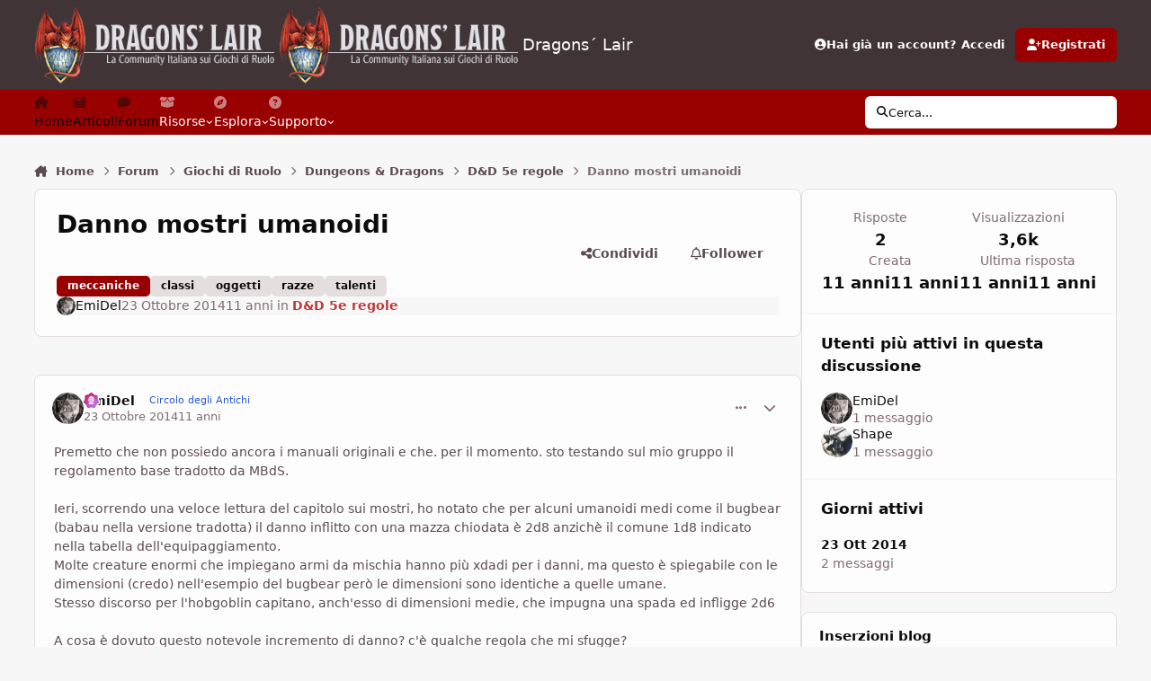

--- FILE ---
content_type: text/html;charset=UTF-8
request_url: https://www.dragonslair.it/forums/topic/39885-danno-mostri-umanoidi/
body_size: 37793
content:
<!DOCTYPE html>
<html lang="it-IT" dir="ltr" 

data-ips-path="/forums/topic/39885-danno-mostri-umanoidi/"
data-ips-scheme='light'
data-ips-scheme-active='light'
data-ips-scheme-default='light'
data-ips-theme="103"
data-ips-scheme-toggle="true"


    data-ips-guest


data-ips-theme-setting-change-scheme='1'
data-ips-theme-setting-link-panels='1'
data-ips-theme-setting-nav-bar-icons='1'
data-ips-theme-setting-mobile-icons-location='footer'
data-ips-theme-setting-mobile-footer-labels='1'
data-ips-theme-setting-sticky-sidebar='1'
data-ips-theme-setting-flip-sidebar='0'

data-ips-layout='default'



>
	<head data-ips-hook="head">
		<meta charset="utf-8">
		<title data-ips-hook="title">Danno mostri umanoidi - D&amp;D 5e regole - Dragons´ Lair</title>
		
		
		
		

		


	<script>
		(() => {
			function getCookie(n) {
				let v = `; ${document.cookie}`, parts = v.split(`; ${n}=`);
				if (parts.length === 2) return parts.pop().split(';').shift();
			}
			
			const s = getCookie('ips4_scheme_preference');
			if(!s || s === document.documentElement.getAttribute("data-ips-scheme-active")) return;
			if(s === "system"){
				document.documentElement.setAttribute('data-ips-scheme',(window.matchMedia('(prefers-color-scheme:dark)').matches)?'dark':'light');
			} else {
				document.documentElement.setAttribute("data-ips-scheme",s);
			}
			document.documentElement.setAttribute("data-ips-scheme-active",s);
		})();
	</script>

		
			

<!-- Google tag (gtag.js) -->
<script async src="https://www.googletagmanager.com/gtag/js?id=G-31GSSR5JXC"></script>
<script>
  window.dataLayer = window.dataLayer || [];
  function gtag(){dataLayer.push(arguments);}
  gtag('js', new Date());

  gtag('config', 'G-31GSSR5JXC');
</script>

<!-- adsense automatici -->
<script async src="https://pagead2.googlesyndication.com/pagead/js/adsbygoogle.js?client=ca-pub-7944502914985344"
     crossorigin="anonymous"></script>

<!-- messaggio su blocco annunci per disabilitare il blocco -->
<script async src="https://fundingchoicesmessages.google.com/i/pub-7944502914985344?ers=1" nonce="HlHXqc_x7lj9P7d9QIy8bQ"></script><script nonce="HlHXqc_x7lj9P7d9QIy8bQ">(function() {function signalGooglefcPresent() {if (!window.frames['googlefcPresent']) {if (document.body) {const iframe = document.createElement('iframe'); iframe.style = 'width: 0; height: 0; border: none; z-index: -1000; left: -1000px; top: -1000px;'; iframe.style.display = 'none'; iframe.name = 'googlefcPresent'; document.body.appendChild(iframe);} else {setTimeout(signalGooglefcPresent, 0);}}}signalGooglefcPresent();})();</script>
  
  <!-- messaggio su blocco annunci errore blocco -->
  <script>(function(){'use strict';function aa(a){var b=0;return function(){return b<a.length?{done:!1,value:a[b++]}:{done:!0}}}var ba="function"==typeof Object.defineProperties?Object.defineProperty:function(a,b,c){if(a==Array.prototype||a==Object.prototype)return a;a[b]=c.value;return a};
function ea(a){a=["object"==typeof globalThis&&globalThis,a,"object"==typeof window&&window,"object"==typeof self&&self,"object"==typeof global&&global];for(var b=0;b<a.length;++b){var c=a[b];if(c&&c.Math==Math)return c}throw Error("Cannot find global object");}var fa=ea(this);function ha(a,b){if(b)a:{var c=fa;a=a.split(".");for(var d=0;d<a.length-1;d++){var e=a[d];if(!(e in c))break a;c=c[e]}a=a[a.length-1];d=c[a];b=b(d);b!=d&&null!=b&&ba(c,a,{configurable:!0,writable:!0,value:b})}}
var ia="function"==typeof Object.create?Object.create:function(a){function b(){}b.prototype=a;return new b},l;if("function"==typeof Object.setPrototypeOf)l=Object.setPrototypeOf;else{var m;a:{var ja={a:!0},ka={};try{ka.__proto__=ja;m=ka.a;break a}catch(a){}m=!1}l=m?function(a,b){a.__proto__=b;if(a.__proto__!==b)throw new TypeError(a+" is not extensible");return a}:null}var la=l;
function n(a,b){a.prototype=ia(b.prototype);a.prototype.constructor=a;if(la)la(a,b);else for(var c in b)if("prototype"!=c)if(Object.defineProperties){var d=Object.getOwnPropertyDescriptor(b,c);d&&Object.defineProperty(a,c,d)}else a[c]=b[c];a.A=b.prototype}function ma(){for(var a=Number(this),b=[],c=a;c<arguments.length;c++)b[c-a]=arguments[c];return b}
var na="function"==typeof Object.assign?Object.assign:function(a,b){for(var c=1;c<arguments.length;c++){var d=arguments[c];if(d)for(var e in d)Object.prototype.hasOwnProperty.call(d,e)&&(a[e]=d[e])}return a};ha("Object.assign",function(a){return a||na});/*

 Copyright The Closure Library Authors.
 SPDX-License-Identifier: Apache-2.0
*/
var p=this||self;function q(a){return a};var t,u;a:{for(var oa=["CLOSURE_FLAGS"],v=p,x=0;x<oa.length;x++)if(v=v[oa[x]],null==v){u=null;break a}u=v}var pa=u&&u[610401301];t=null!=pa?pa:!1;var z,qa=p.navigator;z=qa?qa.userAgentData||null:null;function A(a){return t?z?z.brands.some(function(b){return(b=b.brand)&&-1!=b.indexOf(a)}):!1:!1}function B(a){var b;a:{if(b=p.navigator)if(b=b.userAgent)break a;b=""}return-1!=b.indexOf(a)};function C(){return t?!!z&&0<z.brands.length:!1}function D(){return C()?A("Chromium"):(B("Chrome")||B("CriOS"))&&!(C()?0:B("Edge"))||B("Silk")};var ra=C()?!1:B("Trident")||B("MSIE");!B("Android")||D();D();B("Safari")&&(D()||(C()?0:B("Coast"))||(C()?0:B("Opera"))||(C()?0:B("Edge"))||(C()?A("Microsoft Edge"):B("Edg/"))||C()&&A("Opera"));var sa={},E=null;var ta="undefined"!==typeof Uint8Array,ua=!ra&&"function"===typeof btoa;var F="function"===typeof Symbol&&"symbol"===typeof Symbol()?Symbol():void 0,G=F?function(a,b){a[F]|=b}:function(a,b){void 0!==a.g?a.g|=b:Object.defineProperties(a,{g:{value:b,configurable:!0,writable:!0,enumerable:!1}})};function va(a){var b=H(a);1!==(b&1)&&(Object.isFrozen(a)&&(a=Array.prototype.slice.call(a)),I(a,b|1))}
var H=F?function(a){return a[F]|0}:function(a){return a.g|0},J=F?function(a){return a[F]}:function(a){return a.g},I=F?function(a,b){a[F]=b}:function(a,b){void 0!==a.g?a.g=b:Object.defineProperties(a,{g:{value:b,configurable:!0,writable:!0,enumerable:!1}})};function wa(){var a=[];G(a,1);return a}function xa(a,b){I(b,(a|0)&-99)}function K(a,b){I(b,(a|34)&-73)}function L(a){a=a>>11&1023;return 0===a?536870912:a};var M={};function N(a){return null!==a&&"object"===typeof a&&!Array.isArray(a)&&a.constructor===Object}var O,ya=[];I(ya,39);O=Object.freeze(ya);var P;function Q(a,b){P=b;a=new a(b);P=void 0;return a}
function R(a,b,c){null==a&&(a=P);P=void 0;if(null==a){var d=96;c?(a=[c],d|=512):a=[];b&&(d=d&-2095105|(b&1023)<<11)}else{if(!Array.isArray(a))throw Error();d=H(a);if(d&64)return a;d|=64;if(c&&(d|=512,c!==a[0]))throw Error();a:{c=a;var e=c.length;if(e){var f=e-1,g=c[f];if(N(g)){d|=256;b=(d>>9&1)-1;e=f-b;1024<=e&&(za(c,b,g),e=1023);d=d&-2095105|(e&1023)<<11;break a}}b&&(g=(d>>9&1)-1,b=Math.max(b,e-g),1024<b&&(za(c,g,{}),d|=256,b=1023),d=d&-2095105|(b&1023)<<11)}}I(a,d);return a}
function za(a,b,c){for(var d=1023+b,e=a.length,f=d;f<e;f++){var g=a[f];null!=g&&g!==c&&(c[f-b]=g)}a.length=d+1;a[d]=c};function Aa(a){switch(typeof a){case "number":return isFinite(a)?a:String(a);case "boolean":return a?1:0;case "object":if(a&&!Array.isArray(a)&&ta&&null!=a&&a instanceof Uint8Array){if(ua){for(var b="",c=0,d=a.length-10240;c<d;)b+=String.fromCharCode.apply(null,a.subarray(c,c+=10240));b+=String.fromCharCode.apply(null,c?a.subarray(c):a);a=btoa(b)}else{void 0===b&&(b=0);if(!E){E={};c="ABCDEFGHIJKLMNOPQRSTUVWXYZabcdefghijklmnopqrstuvwxyz0123456789".split("");d=["+/=","+/","-_=","-_.","-_"];for(var e=
0;5>e;e++){var f=c.concat(d[e].split(""));sa[e]=f;for(var g=0;g<f.length;g++){var h=f[g];void 0===E[h]&&(E[h]=g)}}}b=sa[b];c=Array(Math.floor(a.length/3));d=b[64]||"";for(e=f=0;f<a.length-2;f+=3){var k=a[f],w=a[f+1];h=a[f+2];g=b[k>>2];k=b[(k&3)<<4|w>>4];w=b[(w&15)<<2|h>>6];h=b[h&63];c[e++]=g+k+w+h}g=0;h=d;switch(a.length-f){case 2:g=a[f+1],h=b[(g&15)<<2]||d;case 1:a=a[f],c[e]=b[a>>2]+b[(a&3)<<4|g>>4]+h+d}a=c.join("")}return a}}return a};function Ba(a,b,c){a=Array.prototype.slice.call(a);var d=a.length,e=b&256?a[d-1]:void 0;d+=e?-1:0;for(b=b&512?1:0;b<d;b++)a[b]=c(a[b]);if(e){b=a[b]={};for(var f in e)Object.prototype.hasOwnProperty.call(e,f)&&(b[f]=c(e[f]))}return a}function Da(a,b,c,d,e,f){if(null!=a){if(Array.isArray(a))a=e&&0==a.length&&H(a)&1?void 0:f&&H(a)&2?a:Ea(a,b,c,void 0!==d,e,f);else if(N(a)){var g={},h;for(h in a)Object.prototype.hasOwnProperty.call(a,h)&&(g[h]=Da(a[h],b,c,d,e,f));a=g}else a=b(a,d);return a}}
function Ea(a,b,c,d,e,f){var g=d||c?H(a):0;d=d?!!(g&32):void 0;a=Array.prototype.slice.call(a);for(var h=0;h<a.length;h++)a[h]=Da(a[h],b,c,d,e,f);c&&c(g,a);return a}function Fa(a){return a.s===M?a.toJSON():Aa(a)};function Ga(a,b,c){c=void 0===c?K:c;if(null!=a){if(ta&&a instanceof Uint8Array)return b?a:new Uint8Array(a);if(Array.isArray(a)){var d=H(a);if(d&2)return a;if(b&&!(d&64)&&(d&32||0===d))return I(a,d|34),a;a=Ea(a,Ga,d&4?K:c,!0,!1,!0);b=H(a);b&4&&b&2&&Object.freeze(a);return a}a.s===M&&(b=a.h,c=J(b),a=c&2?a:Q(a.constructor,Ha(b,c,!0)));return a}}function Ha(a,b,c){var d=c||b&2?K:xa,e=!!(b&32);a=Ba(a,b,function(f){return Ga(f,e,d)});G(a,32|(c?2:0));return a};function Ia(a,b){a=a.h;return Ja(a,J(a),b)}function Ja(a,b,c,d){if(-1===c)return null;if(c>=L(b)){if(b&256)return a[a.length-1][c]}else{var e=a.length;if(d&&b&256&&(d=a[e-1][c],null!=d))return d;b=c+((b>>9&1)-1);if(b<e)return a[b]}}function Ka(a,b,c,d,e){var f=L(b);if(c>=f||e){e=b;if(b&256)f=a[a.length-1];else{if(null==d)return;f=a[f+((b>>9&1)-1)]={};e|=256}f[c]=d;e&=-1025;e!==b&&I(a,e)}else a[c+((b>>9&1)-1)]=d,b&256&&(d=a[a.length-1],c in d&&delete d[c]),b&1024&&I(a,b&-1025)}
function La(a,b){var c=Ma;var d=void 0===d?!1:d;var e=a.h;var f=J(e),g=Ja(e,f,b,d);var h=!1;if(null==g||"object"!==typeof g||(h=Array.isArray(g))||g.s!==M)if(h){var k=h=H(g);0===k&&(k|=f&32);k|=f&2;k!==h&&I(g,k);c=new c(g)}else c=void 0;else c=g;c!==g&&null!=c&&Ka(e,f,b,c,d);e=c;if(null==e)return e;a=a.h;f=J(a);f&2||(g=e,c=g.h,h=J(c),g=h&2?Q(g.constructor,Ha(c,h,!1)):g,g!==e&&(e=g,Ka(a,f,b,e,d)));return e}function Na(a,b){a=Ia(a,b);return null==a||"string"===typeof a?a:void 0}
function Oa(a,b){a=Ia(a,b);return null!=a?a:0}function S(a,b){a=Na(a,b);return null!=a?a:""};function T(a,b,c){this.h=R(a,b,c)}T.prototype.toJSON=function(){var a=Ea(this.h,Fa,void 0,void 0,!1,!1);return Pa(this,a,!0)};T.prototype.s=M;T.prototype.toString=function(){return Pa(this,this.h,!1).toString()};
function Pa(a,b,c){var d=a.constructor.v,e=L(J(c?a.h:b)),f=!1;if(d){if(!c){b=Array.prototype.slice.call(b);var g;if(b.length&&N(g=b[b.length-1]))for(f=0;f<d.length;f++)if(d[f]>=e){Object.assign(b[b.length-1]={},g);break}f=!0}e=b;c=!c;g=J(a.h);a=L(g);g=(g>>9&1)-1;for(var h,k,w=0;w<d.length;w++)if(k=d[w],k<a){k+=g;var r=e[k];null==r?e[k]=c?O:wa():c&&r!==O&&va(r)}else h||(r=void 0,e.length&&N(r=e[e.length-1])?h=r:e.push(h={})),r=h[k],null==h[k]?h[k]=c?O:wa():c&&r!==O&&va(r)}d=b.length;if(!d)return b;
var Ca;if(N(h=b[d-1])){a:{var y=h;e={};c=!1;for(var ca in y)Object.prototype.hasOwnProperty.call(y,ca)&&(a=y[ca],Array.isArray(a)&&a!=a&&(c=!0),null!=a?e[ca]=a:c=!0);if(c){for(var rb in e){y=e;break a}y=null}}y!=h&&(Ca=!0);d--}for(;0<d;d--){h=b[d-1];if(null!=h)break;var cb=!0}if(!Ca&&!cb)return b;var da;f?da=b:da=Array.prototype.slice.call(b,0,d);b=da;f&&(b.length=d);y&&b.push(y);return b};function Qa(a){return function(b){if(null==b||""==b)b=new a;else{b=JSON.parse(b);if(!Array.isArray(b))throw Error(void 0);G(b,32);b=Q(a,b)}return b}};function Ra(a){this.h=R(a)}n(Ra,T);var Sa=Qa(Ra);var U;function V(a){this.g=a}V.prototype.toString=function(){return this.g+""};var Ta={};function Ua(){return Math.floor(2147483648*Math.random()).toString(36)+Math.abs(Math.floor(2147483648*Math.random())^Date.now()).toString(36)};function Va(a,b){b=String(b);"application/xhtml+xml"===a.contentType&&(b=b.toLowerCase());return a.createElement(b)}function Wa(a){this.g=a||p.document||document}Wa.prototype.appendChild=function(a,b){a.appendChild(b)};/*

 SPDX-License-Identifier: Apache-2.0
*/
function Xa(a,b){a.src=b instanceof V&&b.constructor===V?b.g:"type_error:TrustedResourceUrl";var c,d;(c=(b=null==(d=(c=(a.ownerDocument&&a.ownerDocument.defaultView||window).document).querySelector)?void 0:d.call(c,"script[nonce]"))?b.nonce||b.getAttribute("nonce")||"":"")&&a.setAttribute("nonce",c)};function Ya(a){a=void 0===a?document:a;return a.createElement("script")};function Za(a,b,c,d,e,f){try{var g=a.g,h=Ya(g);h.async=!0;Xa(h,b);g.head.appendChild(h);h.addEventListener("load",function(){e();d&&g.head.removeChild(h)});h.addEventListener("error",function(){0<c?Za(a,b,c-1,d,e,f):(d&&g.head.removeChild(h),f())})}catch(k){f()}};var $a=p.atob("aHR0cHM6Ly93d3cuZ3N0YXRpYy5jb20vaW1hZ2VzL2ljb25zL21hdGVyaWFsL3N5c3RlbS8xeC93YXJuaW5nX2FtYmVyXzI0ZHAucG5n"),ab=p.atob("WW91IGFyZSBzZWVpbmcgdGhpcyBtZXNzYWdlIGJlY2F1c2UgYWQgb3Igc2NyaXB0IGJsb2NraW5nIHNvZnR3YXJlIGlzIGludGVyZmVyaW5nIHdpdGggdGhpcyBwYWdlLg=="),bb=p.atob("RGlzYWJsZSBhbnkgYWQgb3Igc2NyaXB0IGJsb2NraW5nIHNvZnR3YXJlLCB0aGVuIHJlbG9hZCB0aGlzIHBhZ2Uu");function db(a,b,c){this.i=a;this.l=new Wa(this.i);this.g=null;this.j=[];this.m=!1;this.u=b;this.o=c}
function eb(a){if(a.i.body&&!a.m){var b=function(){fb(a);p.setTimeout(function(){return gb(a,3)},50)};Za(a.l,a.u,2,!0,function(){p[a.o]||b()},b);a.m=!0}}
function fb(a){for(var b=W(1,5),c=0;c<b;c++){var d=X(a);a.i.body.appendChild(d);a.j.push(d)}b=X(a);b.style.bottom="0";b.style.left="0";b.style.position="fixed";b.style.width=W(100,110).toString()+"%";b.style.zIndex=W(2147483544,2147483644).toString();b.style["background-color"]=hb(249,259,242,252,219,229);b.style["box-shadow"]="0 0 12px #888";b.style.color=hb(0,10,0,10,0,10);b.style.display="flex";b.style["justify-content"]="center";b.style["font-family"]="Roboto, Arial";c=X(a);c.style.width=W(80,
85).toString()+"%";c.style.maxWidth=W(750,775).toString()+"px";c.style.margin="24px";c.style.display="flex";c.style["align-items"]="flex-start";c.style["justify-content"]="center";d=Va(a.l.g,"IMG");d.className=Ua();d.src=$a;d.alt="Warning icon";d.style.height="24px";d.style.width="24px";d.style["padding-right"]="16px";var e=X(a),f=X(a);f.style["font-weight"]="bold";f.textContent=ab;var g=X(a);g.textContent=bb;Y(a,e,f);Y(a,e,g);Y(a,c,d);Y(a,c,e);Y(a,b,c);a.g=b;a.i.body.appendChild(a.g);b=W(1,5);for(c=
0;c<b;c++)d=X(a),a.i.body.appendChild(d),a.j.push(d)}function Y(a,b,c){for(var d=W(1,5),e=0;e<d;e++){var f=X(a);b.appendChild(f)}b.appendChild(c);c=W(1,5);for(d=0;d<c;d++)e=X(a),b.appendChild(e)}function W(a,b){return Math.floor(a+Math.random()*(b-a))}function hb(a,b,c,d,e,f){return"rgb("+W(Math.max(a,0),Math.min(b,255)).toString()+","+W(Math.max(c,0),Math.min(d,255)).toString()+","+W(Math.max(e,0),Math.min(f,255)).toString()+")"}function X(a){a=Va(a.l.g,"DIV");a.className=Ua();return a}
function gb(a,b){0>=b||null!=a.g&&0!=a.g.offsetHeight&&0!=a.g.offsetWidth||(ib(a),fb(a),p.setTimeout(function(){return gb(a,b-1)},50))}
function ib(a){var b=a.j;var c="undefined"!=typeof Symbol&&Symbol.iterator&&b[Symbol.iterator];if(c)b=c.call(b);else if("number"==typeof b.length)b={next:aa(b)};else throw Error(String(b)+" is not an iterable or ArrayLike");for(c=b.next();!c.done;c=b.next())(c=c.value)&&c.parentNode&&c.parentNode.removeChild(c);a.j=[];(b=a.g)&&b.parentNode&&b.parentNode.removeChild(b);a.g=null};function jb(a,b,c,d,e){function f(k){document.body?g(document.body):0<k?p.setTimeout(function(){f(k-1)},e):b()}function g(k){k.appendChild(h);p.setTimeout(function(){h?(0!==h.offsetHeight&&0!==h.offsetWidth?b():a(),h.parentNode&&h.parentNode.removeChild(h)):a()},d)}var h=kb(c);f(3)}function kb(a){var b=document.createElement("div");b.className=a;b.style.width="1px";b.style.height="1px";b.style.position="absolute";b.style.left="-10000px";b.style.top="-10000px";b.style.zIndex="-10000";return b};function Ma(a){this.h=R(a)}n(Ma,T);function lb(a){this.h=R(a)}n(lb,T);var mb=Qa(lb);function nb(a){a=Na(a,4)||"";if(void 0===U){var b=null;var c=p.trustedTypes;if(c&&c.createPolicy){try{b=c.createPolicy("goog#html",{createHTML:q,createScript:q,createScriptURL:q})}catch(d){p.console&&p.console.error(d.message)}U=b}else U=b}a=(b=U)?b.createScriptURL(a):a;return new V(a,Ta)};function ob(a,b){this.m=a;this.o=new Wa(a.document);this.g=b;this.j=S(this.g,1);this.u=nb(La(this.g,2));this.i=!1;b=nb(La(this.g,13));this.l=new db(a.document,b,S(this.g,12))}ob.prototype.start=function(){pb(this)};
function pb(a){qb(a);Za(a.o,a.u,3,!1,function(){a:{var b=a.j;var c=p.btoa(b);if(c=p[c]){try{var d=Sa(p.atob(c))}catch(e){b=!1;break a}b=b===Na(d,1)}else b=!1}b?Z(a,S(a.g,14)):(Z(a,S(a.g,8)),eb(a.l))},function(){jb(function(){Z(a,S(a.g,7));eb(a.l)},function(){return Z(a,S(a.g,6))},S(a.g,9),Oa(a.g,10),Oa(a.g,11))})}function Z(a,b){a.i||(a.i=!0,a=new a.m.XMLHttpRequest,a.open("GET",b,!0),a.send())}function qb(a){var b=p.btoa(a.j);a.m[b]&&Z(a,S(a.g,5))};(function(a,b){p[a]=function(){var c=ma.apply(0,arguments);p[a]=function(){};b.apply(null,c)}})("__h82AlnkH6D91__",function(a){"function"===typeof window.atob&&(new ob(window,mb(window.atob(a)))).start()});}).call(this);

window.__h82AlnkH6D91__("[base64]/[base64]/[base64]/[base64]");</script>

		
		
		
		
		


	<!--!Font Awesome Free 6 by @fontawesome - https://fontawesome.com License - https://fontawesome.com/license/free Copyright 2024 Fonticons, Inc.-->
	<link rel='stylesheet' href='//www.dragonslair.it/applications/core/interface/static/fontawesome/css/all.min.css?v=6.7.2'>



	<link rel='stylesheet' href='//www.dragonslair.it/static/css/core_global_framework_framework.css?v=cf3d3adfc31768431617'>

	<link rel='stylesheet' href='//www.dragonslair.it/static/css/core_global_flags.css?v=cf3d3adfc31768431617'>

	<link rel='stylesheet' href='//www.dragonslair.it/static/css/core_front_core.css?v=cf3d3adfc31768431617'>

	<link rel='stylesheet' href='//www.dragonslair.it/static/css/forums_front_forums.css?v=cf3d3adfc31768431617'>

	<link rel='stylesheet' href='//www.dragonslair.it/static/css/forums_front_topics.css?v=cf3d3adfc31768431617'>


<!-- Content Config CSS Properties -->
<style id="contentOptionsCSS">
    :root {
        --i-embed-max-width: 500px;
        --i-embed-default-width: 500px;
        --i-embed-media-max-width: 100%;
    }
</style>



	
	
		<style id="headCSS">
			
.app_cms_pagebuildertext_fccc95 {

}
		</style>
	
	<style id="themeVariables">
		
			:root{

--light__i-primary: hsl(0 100% 30%);
--light__i-primary-relative-l: 17;
--light__i-secondary: hsl(0 67% 18%);
--light__i-secondary-relative-l: 13;
--light__i-base-l: 96;
--light__i-base-c: 10;
--light__i-base-h: 25;
--set__i-default-scheme: light;
--set__i-logo--he: 85;
--set__logo-light: url('https://www.dragonslair.it/uploads/monthly_2025_03/logo_bianco_08b2a4.png');
--set__mobile-logo-light: url('https://www.dragonslair.it/uploads/monthly_2025_03/logo_bianco_a5af45.png');
--set__logo-dark: url('https://www.dragonslair.it/uploads/monthly_2025_03/logo_bianco_14f667.png');
--set__mobile-logo-dark: url('https://www.dragonslair.it/uploads/monthly_2025_03/logo_bianco_e47bd6.png');
--set__i-position-navigation: 7;
--set__i-position-breadcrumb: 10;
--set__i-nav-bar-icons: 1;
--light__i-headerSecondary--ba-co: var(--i-primary-dark);
--light__i-headerMobile--ba-co: var(--i-base-contrast_5);
--light__i-headerMobile--co: var(--i-base_2);
--dark__i-primary: hsl(0 100% 30%);
--dark__i-primary-relative-l: 17;

}
		
	</style>

	
		<style id="themeCustomCSS">
			 .ipsPageHeader__row .ipsRichText mark{border-radius:6px;padding-inline:0.5em;line-height:2em;}.ipsPageHeader__row .ipsRichText mark{padding-block:0.05lh;}.ipsRichText--user [style*="color:"]{color:inherit !important;}.ipsRichText--user [style*="background"]{background:transparent !important;}#chatContentIframe{background:#ffffff;}.h1_dl{font-size:34px;font-weight:bold;text-transform:uppercase;color:#7575d1;line-height:normal;margin-bottom:0px;}.h2_dl{font-size:28px;font-weight:bold;color:#990000;line-height:normal;margin-bottom:0px;}.h3_dl{font-size:20px;font-weight:bold;color:#8065a3;line-height:normal;margin-bottom:0px;}.buttonDL{margin-left:33px;padding:.2em 10px;display:inline-block;position:relative;z-index:100;font-family:Inter, Arial, helvetica, sans-serif;}.buttonDL:before{content:"";width:30px;background-image:url(https://www.dragonslair.it/images/arrow.png)!important;position:absolute;top:0;bottom:0;left:-33px;}.buttonDL, .buttonDL:before{color:#fff !important;font-weight:700;text-decoration:none!important;text-transform:uppercase;background:#140c0a 50% 50% no-repeat;background-size:auto !important;-webkit-transition-property:-webkit-box-shadow, background-color;-webkit-transition-duration:.25s;-webkit-transition-timing-function:ease-in-out;-moz-transition-property:-moz-box-shadow, background-color;-moz-transition-duration:.25s;-moz-transition-timing-function:ease-in-out;transition-property:box-shadow, background-color;transition-duration:.25s;transition-timing-function:ease-in-out;}.buttonDL:hover, .buttonDL:hover:before{color:#fff !important;background-color:#9d0a0e !important;-webkit-box-shadow:0 0 5px rgba(0,0,0,.7);-moz-box-shadow:0 0 5px rgba(0,0,0,.7);box-shadow:0 0 5px rgba(0,0,0,.7);}a.link_dl:link{background:#333;color:#fff!important;padding:4px 10px;text-decoration:none;font-style:normal;text-transform:uppercase;}a.link_dl:hover{background:#990000!important;color:#fff;padding:4px 10px;text-decoration:none;font-style:normal;text-transform:uppercase;}a.link_dl:visited{background:#333;color:#fff!important;padding:4px 10px;text-decoration:none;font-style:normal;text-transform:uppercase;}a.link_dl2{text-decoration:none;padding:1px 5px;color:#990000;border:0px;}a.link_dl2:hover{color:#990000;background:#efcdc4;}blockquote.cita1{display:block;background:#fafafa;padding:15px 20px 15px 45px;margin:30px 0px 30px 20px;position:relative;font-family:Georgia, serif;font-size:16px;line-height:1.5;color:#666;text-align:justify;border-left:10px solid #B0AC99;border-right:2px solid #B0AC99;}blockquote.cita1:before{content:"\201C";font-family:Georgia, serif;font-size:64px;font-weight:bold;color:#999;position:absolute;left:10px;top:-5px;}blockquote.cita1:after{content:"";}blockquote.cita1 em{font-style:italic;}@media screen and (max-width:767px){blockquote.cita1{margin:30px 0px;}}span.pulled-right{display:block;float:right;padding:0 0 0 10px;margin:0 0 10px 20px;width:250px;text-align:right;color:#990000;border-left:4px solid #999;font-family:Georgia, serif;font-size:18px;line-height:1.5;font-style:italic;}@media screen and (max-width:767px){span.pulled-right{padding:10px 0;margin:20px 0;width:100%;text-align:center;border-left:0px;}}span.pulled-left{display:block;float:left;padding:0 10px 0 0;margin:0 20px 10px 0;width:250px;text-align:left;color:#990000;border-right:4px solid #999;font-family:Georgia, serif;font-size:18px;line-height:1.5;font-style:italic;}@media screen and (max-width:767px){span.pulled-left{padding:10px 0;margin:20px 0;width:100%;text-align:center;color:#990000;border-right:0px;}}hr.style1{border:0;height:2px;background-image:linear-gradient(to right, rgba(133, 133, 133, 0), rgba(133, 133, 133, 0.75), rgba(133, 133, 133, 0));text-align:center;width:60%;display:block;margin:30px auto;}table{background-color:#fff;border-collapse:collapse;font-family:Arial, Helvetica, sans-serif}.dcf-table tbody, .dcf-table thead{font-size:.84em}.dcf-table tfoot{font-size:.75em}.dcf-table tbody{border-bottom:1px solid #e3e3e2;border-top:1px solid #e3e3e2}.dcf-table td, .dcf-table th{padding-right:1.78em}.dcf-table-bordered, .dcf-table-bordered td, .dcf-table-bordered th{border:1px solid #e3e3e2}.dcf-table-bordered td, .dcf-table-bordered th, .dcf-table-striped td, .dcf-table-striped th{padding-left:1em;padding-right:1em}.dcf-table-bordered tr:not(:last-child), .dcf-table-striped tr:not(:last-child){border-bottom:1px solid #e3e3e2}.dcf-table-striped tbody tr:nth-of-type(2n){background-color:#f6f6f5}.dcf-table thead td, .dcf-table thead th{padding-bottom:.75em;vertical-align:bottom}.dcf-table tbody td, .dcf-table tbody th, .dcf-table tfoot td, .dcf-table tfoot th{padding-top:.75em;vertical-align:top}.dcf-table tbody td, .dcf-table tbody th{padding-bottom:.75em}.dcf-table-bordered thead th{padding-top:1.33em}.dcf-wrapper-table-scroll{left:50%;margin-left:-50vw;margin-right:-50vw;overflow-x:auto;-webkit-overflow-scrolling:touch;padding-bottom:1em;position:relative;right:50%;width:100vw}@media only screen and (max-width:42.09em){.dcf-table-responsive thead{clip:rect(0 0 0 0);-webkit-clip-path:inset(50%);clip-path:inset(50%);height:1px;overflow:hidden;position:absolute;width:1px;white-space:nowrap}.dcf-table-responsive tr{display:block}.dcf-table-responsive td{-webkit-column-gap:3.16vw;-moz-column-gap:3.16vw;column-gap:3.16vw;display:-ms-grid;display:grid;-ms-grid-columns:1fr 2fr;grid-template-columns:1fr 2fr;text-align:left!important}.dcf-table-responsive.dcf-table-bordered, .dcf-table-responsive.dcf-table-bordered thead th{border-width:0}.dcf-table-responsive.dcf-table-bordered tbody td{border-top-width:0}.dcf-table-responsive:not(.dcf-table-bordered) tbody tr{padding-bottom:.75em}.dcf-table-responsive:not(.dcf-table-bordered) tbody td{padding-bottom:0}.dcf-table-responsive:not(.dcf-table-bordered):not(.dcf-table-striped) tbody td{padding-right:0}.dcf-table-responsive.dcf-table-bordered tbody tr:last-child td:last-child{border-bottom-width:0}.dcf-table-responsive tbody td:before{content:attr(data-label);float:left;font-weight:700;padding-right:1.78em}}#stats5e{text-align:center!important;font-size:14px!important;line-height:1.3em;box-sizing:border-box;max-width:100%;}.stats5e{text-align:center!important;font-size:14px!important;line-height:1.3em;box-sizing:border-box;max-width:100%;}.stats5e ol{font-family:Inter, Roboto, 'Myriad Pro', Calibri, Helvetica, Arial, sans-serif!important;font-size:14px!important;line-height:1.3em;}.stat-block.wide p{font-family:Inter, Roboto, 'Myriad Pro', Calibri, Helvetica, Arial, sans-serif!important;font-size:14px!important;}.stat-block p{font-family:Inter, Roboto, 'Myriad Pro', Calibri, Helvetica, Arial, sans-serif!important;font-size:14px!important;}.stat-block{text-align:left;margin:20px;display:inline-block;vertical-align:top;width:17%;min-width:380px;background:#FDF1DC;padding:5px 10px 20px;box-shadow:0 0 1.5em #867453;}.stat-block.wide{width:50%;min-width:680px;text-align:center;}.stat-block.wide .section-left, .stat-block.wide .section-right{display:inline-block;vertical-align:top;width:48%;text-align:left;}.stat-block.wide .section-left{margin-right:1.5%;}.stat-block.wide .section-right{margin-left:1.5%;}@media screen and (max-width:1100px){.stat-block.wide{min-width:380px;}.stat-block.wide .section-left, .stat-block.wide .section-right{display:block;width:100%;}.stat-block.wide .section-left{margin:0;}.stat-block.wide .section-right{margin:0;}}.orange-border{display:block;background:#E69A28;border:1px solid #000;height:5px;padding:0 10px 0;margin:-10px -10px 0;box-sizing:initial;}.orange-border.bottom{margin:15px -10px -20px;}.tapered-rule{display:block;width:100%;height:5px;border:none;color:#922610;fill:#922610;stroke:#922610;}.creature-heading h1{font-family:Inter, Merriweather, 'Libre Baskerville', 'Lora', 'Calisto MT', 'Bookman Old Style', Bookman, 'Goudy Old Style', Garamond, 'Hoefler Text', 'Bitstream Charter', Georgia, serif;color:#922610;font-size:23px;line-height:1.2em;margin:10px 0 0;letter-spacing:1px;font-variant:small-caps;font-weight:bold;}.creature-heading h2{font-weight:normal;font-style:italic;font-size:12px;line-height:1.2em;margin:0 0 10px;}.property-line h4, .property-line p{display:inline;margin:0;color:#922610;font-size:13.5px;line-height:1.2em;}.property-line h4{color:#7A200D;}.property-line{text-indent:-1em;padding-left:1.1em;line-height:1.4em;}.property-line.first{margin:8px 0 0}.property-line.last{margin:0 0 10px;}.abilities{text-align:center;color:#922610;}.abilities > div{display:inline-block;vertical-align:middle;width:15.5%;min-width:40px;font-size:12px;line-height:1em;}.abilities h4{margin:10px 0 2px;font-size:14px;line-height:1.2em;text-transform:uppercase;color:#7A200D;}.abilities p{margin:0 0 10px;line-height:1.2em;}.property-block h4, .property-block p{font-size:13.5px;line-height:1.2em;display:inline;margin:0;}.property-block h4{font-style:italic;}.property-block{padding:10px 2px 0;}.actions h3{border-bottom:1px solid #7A200D;color:#7A200D;font-size:21px;font-variant:small-caps;font-weight:normal;letter-spacing:1px;margin:20px 0 0;padding:0 0 10px;text-indent:5px;}.actions{margin:0 0 20px;}.actions:last-child{margin:0;}@media print{.orange-border{display:none;}.stat-block, .stat-block.wide, .stat-block.wide .section-left, .stat-block.wide .section-right, .property-line, .property-block{width:100%;display:block;}.stat-block.wide .section-left{margin:0;}.stat-block.wide .section-right{margin:0;}.stat-block{width:40%;display:inline-block;vertical-align:top;}.stat-block.wide{page-break-after:always;}}@media screen and (max-width:575px){.stat-block{margin:20px 0;}}
		</style>
	

	


		



	<meta name="viewport" content="width=device-width, initial-scale=1, viewport-fit=cover">
	<meta name="apple-mobile-web-app-status-bar-style" content="black-translucent">
	
	
		
		
			<meta property="og:image" content="https://www.dragonslair.it/uploads/monthly_2018_05/953600291_logodlshareonfb.jpg.63666ffc821b3172d4d72d4c1fe2fa5a.jpg">
		
	
	
		<meta name="twitter:card" content="summary_large_image">
	
	
		
			<meta name="twitter:site" content="@dragonslair_it">
		
	
	
		
			
				
					<meta property="og:title" content="Danno mostri umanoidi">
				
			
		
	
		
			
				
					<meta property="og:type" content="website">
				
			
		
	
		
			
				
					<meta property="og:url" content="https://www.dragonslair.it/forums/topic/39885-danno-mostri-umanoidi/">
				
			
		
	
		
			
				
					<meta name="description" content="Premetto che non possiedo ancora i manuali originali e che. per il momento. sto testando sul mio gruppo il regolamento base tradotto da MBdS. Ieri, scorrendo una veloce lettura del capitolo sui mostri, ho notato che per alcuni umanoidi medi come il bugbear (babau nella versione tradotta) il danno...">
				
			
		
	
		
			
				
					<meta property="og:description" content="Premetto che non possiedo ancora i manuali originali e che. per il momento. sto testando sul mio gruppo il regolamento base tradotto da MBdS. Ieri, scorrendo una veloce lettura del capitolo sui mostri, ho notato che per alcuni umanoidi medi come il bugbear (babau nella versione tradotta) il danno...">
				
			
		
	
		
			
				
					<meta property="og:updated_time" content="2014-10-23T07:33:51Z">
				
			
		
	
		
			
				
					<meta name="keywords" content="meccaniche, classi, oggetti, razze, talenti">
				
			
		
	
		
			
				
					<meta property="og:site_name" content="Dragons´ Lair">
				
			
		
	
		
			
				
					<meta property="og:locale" content="it_IT">
				
			
		
	
	
		
			<link rel="canonical" href="https://www.dragonslair.it/forums/topic/39885-danno-mostri-umanoidi/">
		
	
	<link rel="alternate" type="application/rss+xml" title="Dragons&#039; Lair - Articoli" href="https://www.dragonslair.it/rss/1-dragons-lair-articles.xml/"><link rel="alternate" type="application/rss+xml" title="Dragons&#039; Lair Blog" href="https://www.dragonslair.it/rss/2-dragons-lair-blogs.xml/">
	
	
	
	<link rel="manifest" href="https://www.dragonslair.it/manifest.webmanifest/">
	
		<meta name="theme-color" content="#ffffff">
	
	
		<link rel="mask-icon" href="https://www.dragonslair.it/uploads/monthly_2019_12/dl_svg.a17d8326b5471bcdcbe03833d4e13e38?v=1754400155" color="#ffffff">
	

	
	
		
	
		
	
		
	
		
	
		
	
		
	
		
	
		
	
		
	
		
	
		
	
		
	
		
	
		
	
		
	
		
	
		
	
		
	
		
	
		
	
		
	
		
	
		
	
		
			<link rel="apple-touch-icon" href="https://www.dragonslair.it/uploads/monthly_2025_08/apple-touch-icon-180x180.png?v=1754400155">
		
	

	
	


		

	
	<link rel='icon' href='https://www.dragonslair.it/uploads/monthly_2019_12/dl_48.png' type="image/png">

	</head>
	<body data-ips-hook="body" class="ipsApp ipsApp_front " data-contentClass="IPS\forums\Topic" data-controller="core.front.core.app" data-pageApp="forums" data-pageLocation="front" data-pageModule="forums" data-pageController="topic" data-id="39885" >
		<a href="#ipsLayout__main" class="ipsSkipToContent">Vai al contenuto</a>
		
		
		

<i-pull-to-refresh aria-hidden="true">
	<div class="iPullToRefresh"></div>
</i-pull-to-refresh>
		


	<i-pwa-install id="ipsPwaInstall">
		
		
			
		
			
		
			
		
			
		
			
		
			
		
			
		
			
		
			
		
			
		
			
		
			
		
			
		
			
		
			
		
			
		
			
		
			
		
			
		
			
		
			
		
			
		
			
		
			
				<img src="https://www.dragonslair.it/uploads/monthly_2025_08/apple-touch-icon-180x180.png" alt="" width="180" height="180" class="iPwaInstall__icon">
			
		
		<div class="iPwaInstall__content">
			<div class="iPwaInstall__title">Visualizza nell'app</div>
			<p class="iPwaInstall__desc">Un modo migliore per navigare. <strong>Scopri di più</strong>.</p>
		</div>
		<button type="button" class="iPwaInstall__learnMore" popovertarget="iPwaInstall__learnPopover">Maggiori informazioni</button>
		<button type="button" class="iPwaInstall__dismiss" id="iPwaInstall__dismiss"><span aria-hidden="true">&times;</span><span class="ipsInvisible">Ignora</span></button>
	</i-pwa-install>
	
	<i-card popover id="iPwaInstall__learnPopover">
		<button class="iCardDismiss" type="button" tabindex="-1" popovertarget="iPwaInstall__learnPopover" popovertargetaction="hide">Close</button>
		<div class="iCard">
			<div class="iCard__content iPwaInstallPopover">
				<div class="i-flex i-gap_2">
					
						
					
						
					
						
					
						
					
						
					
						
					
						
					
						
					
						
					
						
					
						
					
						
					
						
					
						
					
						
					
						
					
						
					
						
					
						
					
						
					
						
					
						
					
						
					
						
							<img src="https://www.dragonslair.it/uploads/monthly_2025_08/apple-touch-icon-180x180.png" alt="" width="180" height="180" class="iPwaInstallPopover__icon">
						
					
					<div class="i-flex_11 i-align-self_center">
						<div class="i-font-weight_700 i-color_hard">Dragons´ Lair</div>
						<p>Un'app a schermo intero sulla tua schermata principale con notifiche push, badge e molto altro.</p>
					</div>
				</div>

				<div class="iPwaInstallPopover__ios">
					<div class="iPwaInstallPopover__title">
						<svg xmlns="http://www.w3.org/2000/svg" viewBox="0 0 384 512"><path d="M318.7 268.7c-.2-36.7 16.4-64.4 50-84.8-18.8-26.9-47.2-41.7-84.7-44.6-35.5-2.8-74.3 20.7-88.5 20.7-15 0-49.4-19.7-76.4-19.7C63.3 141.2 4 184.8 4 273.5q0 39.3 14.4 81.2c12.8 36.7 59 126.7 107.2 125.2 25.2-.6 43-17.9 75.8-17.9 31.8 0 48.3 17.9 76.4 17.9 48.6-.7 90.4-82.5 102.6-119.3-65.2-30.7-61.7-90-61.7-91.9zm-56.6-164.2c27.3-32.4 24.8-61.9 24-72.5-24.1 1.4-52 16.4-67.9 34.9-17.5 19.8-27.8 44.3-25.6 71.9 26.1 2 49.9-11.4 69.5-34.3z"/></svg>
						<span>Per installare questa app su iOS e iPadOS</span>
					</div>
					<ol class="ipsList ipsList--bullets i-color_soft i-margin-top_2">
						<li>Tocca l'icona <svg xmlns='http://www.w3.org/2000/svg' viewBox='0 0 416 550.4' class='iPwaInstallPopover__svg'><path d='M292.8 129.6 208 44.8l-84.8 84.8-22.4-22.4L208 0l107.2 107.2-22.4 22.4Z'/><path d='M192 22.4h32v336h-32v-336Z'/><path d='M368 550.4H48c-27.2 0-48-20.8-48-48v-288c0-27.2 20.8-48 48-48h112v32H48c-9.6 0-16 6.4-16 16v288c0 9.6 6.4 16 16 16h320c9.6 0 16-6.4 16-16v-288c0-9.6-6.4-16-16-16H256v-32h112c27.2 0 48 20.8 48 48v288c0 27.2-20.8 48-48 48Z'/></svg>  di condivisione in Safari.</li>
						<li>Scorri il menu e tocca <strong>Aggiungi alla schermata Home</strong>.</li>
						<li>Tocca <strong>Aggiungi</strong> nell'angolo in alto a destra.</li>
					</ol>
				</div>
				<div class="iPwaInstallPopover__android">
					<div class="iPwaInstallPopover__title">
						<svg xmlns="http://www.w3.org/2000/svg" viewBox="0 0 576 512"><path d="M420.6 301.9a24 24 0 1 1 24-24 24 24 0 0 1 -24 24m-265.1 0a24 24 0 1 1 24-24 24 24 0 0 1 -24 24m273.7-144.5 47.9-83a10 10 0 1 0 -17.3-10h0l-48.5 84.1a301.3 301.3 0 0 0 -246.6 0L116.2 64.5a10 10 0 1 0 -17.3 10h0l47.9 83C64.5 202.2 8.2 285.6 0 384H576c-8.2-98.5-64.5-181.8-146.9-226.6"/></svg>
						<span>Per installare questa app su Android</span>
					</div>
					<ol class="ipsList ipsList--bullets i-color_soft i-margin-top_2">
						<li>Tocca il menu con i 3 puntini (⋮) nell'angolo in alto a destra del browser.</li>
						<li>Tocca <strong>Aggiungi alla schermata Home</strong> oppure <strong>Installa app</strong>.</li>
						<li>Conferma toccando <strong>Installa</strong>.</li>
					</ol>
				</div>
			</div>
		</div>
	</i-card>

		
		<div class="ipsLayout" id="ipsLayout" data-ips-hook="layout">
			
			<div class="ipsLayout__app" data-ips-hook="app">
				
				<div data-ips-hook="mobileHeader" class="ipsMobileHeader ipsResponsive_header--mobile">
					
<a href="https://www.dragonslair.it/" data-ips-hook="logo" class="ipsLogo ipsLogo--mobile" accesskey="1">
	
		

    
    
    
    <picture class='ipsLogo__image ipsLogo__image--light'>
        <source srcset="[data-uri]" media="(min-width: 980px)">
        <img src="https://www.dragonslair.it/uploads/monthly_2025_03/logo_bianco_ac11de.png" width="319" height="100" alt='Dragons´ Lair' data-ips-theme-image='mobile-logo-light'>
    </picture>

		

    
    
    
    <picture class='ipsLogo__image ipsLogo__image--dark'>
        <source srcset="[data-uri]" media="(min-width: 980px)">
        <img src="https://www.dragonslair.it/uploads/monthly_2025_03/logo_bianco_bf8653.png" width="319" height="100" alt='Dragons´ Lair' data-ips-theme-image='mobile-logo-dark'>
    </picture>

	
  	<div class="ipsLogo__text">
		<span class="ipsLogo__name" data-ips-theme-text="set__i-logo-text">Dragons&acute; Lair</span>
		
			<span class="ipsLogo__slogan" data-ips-theme-text="set__i-logo-slogan"></span>
		
	</div>
</a>
					
<ul data-ips-hook="mobileNavHeader" class="ipsMobileNavIcons ipsResponsive_header--mobile">
	
		<li data-el="guest">
			<button type="button" class="ipsMobileNavIcons__button ipsMobileNavIcons__button--primary" aria-controls="ipsOffCanvas--guest" aria-expanded="false" data-ipscontrols>
				<span>Accedi</span>
			</button>
		</li>
	
	
	
		
	
    
	
	
</ul>
				</div>
				
				


				
					
<nav class="ipsBreadcrumb ipsBreadcrumb--mobile ipsResponsive_header--mobile" aria-label="Breadcrumbs" >
	<ol itemscope itemtype="https://schema.org/BreadcrumbList" class="ipsBreadcrumb__list">
		<li itemprop="itemListElement" itemscope itemtype="https://schema.org/ListItem">
			<a title="Home" href="https://www.dragonslair.it/" itemprop="item">
				<i class="fa-solid fa-house-chimney"></i> <span itemprop="name">Home</span>
			</a>
			<meta itemprop="position" content="1">
		</li>
		
		
		
			
				<li itemprop="itemListElement" itemscope itemtype="https://schema.org/ListItem">
					<a href="https://www.dragonslair.it/forums/" itemprop="item">
						<span itemprop="name">Forum </span>
					</a>
					<meta itemprop="position" content="2">
				</li>
			
			
		
			
				<li itemprop="itemListElement" itemscope itemtype="https://schema.org/ListItem">
					<a href="https://www.dragonslair.it/forums/forum/5-giochi-di-ruolo/" itemprop="item">
						<span itemprop="name">Giochi di Ruolo </span>
					</a>
					<meta itemprop="position" content="3">
				</li>
			
			
		
			
				<li itemprop="itemListElement" itemscope itemtype="https://schema.org/ListItem">
					<a href="https://www.dragonslair.it/forums/forum/9-dungeons-dragons/" itemprop="item">
						<span itemprop="name">Dungeons &amp; Dragons </span>
					</a>
					<meta itemprop="position" content="4">
				</li>
			
			
		
			
				<li itemprop="itemListElement" itemscope itemtype="https://schema.org/ListItem">
					<a href="https://www.dragonslair.it/forums/forum/69-dd-5e-regole/" itemprop="item">
						<span itemprop="name">D&amp;D 5e regole </span>
					</a>
					<meta itemprop="position" content="5">
				</li>
			
			
		
			
				<li aria-current="location" itemprop="itemListElement" itemscope itemtype="https://schema.org/ListItem">
					<span itemprop="name">Danno mostri umanoidi</span>
					<meta itemprop="position" content="6">
				</li>
			
			
		
	</ol>
	<ul class="ipsBreadcrumb__feed" data-ips-hook="feed">
		
		<li >
			<a data-action="defaultStream" href="https://www.dragonslair.it/discover/" ><i class="fa-regular fa-file-lines"></i> <span data-role="defaultStreamName">Tutte le attività</span></a>
		</li>
	</ul>
</nav>
				
				
					<header data-ips-hook="header" class="ipsHeader ipsResponsive_header--desktop">
						
						
							<div data-ips-hook="primaryHeader" class="ipsHeader__primary" >
								<div class="ipsWidth ipsHeader__align">
									<div data-ips-header-position="4" class="ipsHeader__start">


	
		<div data-ips-header-content='logo'>
			<!-- logo -->
			
				
<a href="https://www.dragonslair.it/" data-ips-hook="logo" class="ipsLogo ipsLogo--desktop" accesskey="1">
	
		

    
    
    
    <picture class='ipsLogo__image ipsLogo__image--light'>
        <source srcset="[data-uri]" media="(max-width: 979px)">
        <img src="https://www.dragonslair.it/uploads/monthly_2025_03/logo_bianco_e65d24.png" width="319" height="100" alt='Dragons´ Lair' data-ips-theme-image='logo-light'>
    </picture>

		

    
    
    
    <picture class='ipsLogo__image ipsLogo__image--dark'>
        <source srcset="[data-uri]" media="(max-width: 979px)">
        <img src="https://www.dragonslair.it/uploads/monthly_2025_03/logo_bianco_069241.png" width="319" height="100" alt='Dragons´ Lair' data-ips-theme-image='logo-dark'>
    </picture>

	
  	<div class="ipsLogo__text">
		<span class="ipsLogo__name" data-ips-theme-text="set__i-logo-text">Dragons&acute; Lair</span>
		
			<span class="ipsLogo__slogan" data-ips-theme-text="set__i-logo-slogan"></span>
		
	</div>
</a>
			
			
			    
			    
			    
			    
			
		</div>
	

	

	

	

	
</div>
									<div data-ips-header-position="5" class="ipsHeader__center">


	

	

	

	

	
</div>
									<div data-ips-header-position="6" class="ipsHeader__end">


	

	

	
		<div data-ips-header-content='user'>
			<!-- user -->
			
			
			    
			    
				    

	<ul id="elUserNav" data-ips-hook="userBarGuest" class="ipsUserNav ipsUserNav--guest">
        
		
        
        
        
            
            <li id="elSignInLink" data-el="sign-in">
                <button type="button" id="elUserSignIn" popovertarget="elUserSignIn_menu" class="ipsUserNav__link">
                	<i class="fa-solid fa-circle-user"></i>
                	<span class="ipsUserNav__text">Hai già un account? Accedi</span>
                </button>                
                
<i-dropdown popover id="elUserSignIn_menu">
	<div class="iDropdown">
		<form accept-charset='utf-8' method='post' action='https://www.dragonslair.it/login/'>
			<input type="hidden" name="csrfKey" value="d4b221ed6777d5f579ead7c8a750f813">
			<input type="hidden" name="ref" value="aHR0cHM6Ly93d3cuZHJhZ29uc2xhaXIuaXQvZm9ydW1zL3RvcGljLzM5ODg1LWRhbm5vLW1vc3RyaS11bWFub2lkaS8=">
			<div data-role="loginForm">
				
				
				
					<div class='ipsColumns ipsColumns--lines'>
						<div class='ipsColumns__primary' id='elUserSignIn_internal'>
							
<div class="">
	<h4 class="ipsTitle ipsTitle--h3 i-padding_2 i-padding-bottom_0 i-color_hard">Accedi</h4>
	<ul class='ipsForm ipsForm--vertical ipsForm--login-popup'>
		<li class="ipsFieldRow ipsFieldRow--noLabel ipsFieldRow--fullWidth">
			<label class="ipsFieldRow__label" for="login_popup_email">Indirizzo email</label>
			<div class="ipsFieldRow__content">
                <input type="email" class='ipsInput ipsInput--text' placeholder="Indirizzo email" name="auth" autocomplete="email" id='login_popup_email'>
			</div>
		</li>
		<li class="ipsFieldRow ipsFieldRow--noLabel ipsFieldRow--fullWidth">
			<label class="ipsFieldRow__label" for="login_popup_password">Password</label>
			<div class="ipsFieldRow__content">
				<input type="password" class='ipsInput ipsInput--text' placeholder="Password" name="password" autocomplete="current-password" id='login_popup_password'>
			</div>
		</li>
		<li class="ipsFieldRow ipsFieldRow--checkbox">
			<input type="checkbox" name="remember_me" id="remember_me_checkbox_popup" value="1" checked class="ipsInput ipsInput--toggle">
			<div class="ipsFieldRow__content">
				<label class="ipsFieldRow__label" for="remember_me_checkbox_popup">Ricordami</label>
				<div class="ipsFieldRow__desc">Non consigliato su computer condivisi</div>
			</div>
		</li>
		<li class="ipsSubmitRow">
			<button type="submit" name="_processLogin" value="usernamepassword" class="ipsButton ipsButton--primary i-width_100p">Accedi</button>
			
				<p class="i-color_soft i-link-color_inherit i-font-weight_500 i-font-size_-1 i-margin-top_2">
					
						<a href='https://www.dragonslair.it/lostpassword/' data-ipsDialog data-ipsDialog-title='Hai dimenticato la tua password?'>
					
					Hai dimenticato la tua password?</a>
				</p>
			
		</li>
	</ul>
</div>
						</div>
						<div class='ipsColumns__secondary i-basis_280'>
							<div id='elUserSignIn_external'>
								<p class='ipsTitle ipsTitle--h3 i-padding_2 i-padding-bottom_0 i-color_soft'>Oppure accedi con...</p>
								<div class='i-grid i-gap_2 i-padding_2'>
									
										<div>
											

<button type="submit" name="_processLogin" value="9" class='ipsSocial ipsSocial--google' style="background-color: #4285F4">
	
		<span class='ipsSocial__icon'>
			
				
					<svg xmlns="http://www.w3.org/2000/svg" viewBox="0 0 488 512"><path d="M488 261.8C488 403.3 391.1 504 248 504 110.8 504 0 393.2 0 256S110.8 8 248 8c66.8 0 123 24.5 166.3 64.9l-67.5 64.9C258.5 52.6 94.3 116.6 94.3 256c0 86.5 69.1 156.6 153.7 156.6 98.2 0 135-70.4 140.8-106.9H248v-85.3h236.1c2.3 12.7 3.9 24.9 3.9 41.4z"/></svg>
				
			
		</span>
		<span class='ipsSocial__text'>Accedi con Google</span>
	
</button>
										</div>
									
										<div>
											

<button type="submit" name="_processLogin" value="7" class='ipsSocial ipsSocial--microsoft' style="background-color: #008b00">
	
		<span class='ipsSocial__icon'>
			
				
					<svg xmlns="http://www.w3.org/2000/svg" viewBox="0 0 448 512"><path d="M0 32h214.6v214.6H0V32zm233.4 0H448v214.6H233.4V32zM0 265.4h214.6V480H0V265.4zm233.4 0H448V480H233.4V265.4z"/></svg>
				
			
		</span>
		<span class='ipsSocial__text'>Accedi con Microsoft</span>
	
</button>
										</div>
									
										<div>
											

<button type="submit" name="_processLogin" value="6" class='ipsSocial ipsSocial--twitter' style="background-color: #000000">
	
		<span class='ipsSocial__icon'>
			
				
					<svg xmlns="http://www.w3.org/2000/svg" viewBox="0 0 512 512"><path d="M389.2 48h70.6L305.6 224.2 487 464H345L233.7 318.6 106.5 464H35.8L200.7 275.5 26.8 48H172.4L272.9 180.9 389.2 48zM364.4 421.8h39.1L151.1 88h-42L364.4 421.8z"/></svg>
				
			
		</span>
		<span class='ipsSocial__text'>Accedi con X</span>
	
</button>
										</div>
									
										<div>
											

<button type="submit" name="_processLogin" value="10" class='ipsSocial ipsSocial--facebook' style="background-color: #3a579a">
	
		<span class='ipsSocial__icon'>
			
				
					<svg xmlns="http://www.w3.org/2000/svg" viewBox="0 0 320 512"><path d="M80 299.3V512H196V299.3h86.5l18-97.8H196V166.9c0-51.7 20.3-71.5 72.7-71.5c16.3 0 29.4 .4 37 1.2V7.9C291.4 4 256.4 0 236.2 0C129.3 0 80 50.5 80 159.4v42.1H14v97.8H80z"/></svg>
				
			
		</span>
		<span class='ipsSocial__text'>Accedi con Facebook</span>
	
</button>
										</div>
									
								</div>
							</div>
						</div>
					</div>
				
			</div>
		</form>
	</div>
</i-dropdown>
            </li>
            
        
		
			<li data-el="sign-up">
				
					<a href="https://www.dragonslair.it/register/" class="ipsUserNav__link ipsUserNav__link--sign-up" data-ipsdialog data-ipsdialog-size="narrow" data-ipsdialog-title="Registrati"  id="elRegisterButton">
						<i class="fa-solid fa-user-plus"></i>
						<span class="ipsUserNav__text">Registrati</span>
					</a>
				
			</li>
		
		
	</ul>

			    
			    
			    
			
		</div>
	

	

	
</div>
								</div>
							</div>
						
						
							<div data-ips-hook="secondaryHeader" class="ipsHeader__secondary" >
								<div class="ipsWidth ipsHeader__align">
									<div data-ips-header-position="7" class="ipsHeader__start">


	

	
		<div data-ips-header-content='navigation'>
			<!-- navigation -->
			
			
			    
				    


<nav data-ips-hook="navBar" class="ipsNav" aria-label="Primary">
	<i-navigation-menu>
		<ul class="ipsNavBar" data-role="menu">
			


	
		
		
		
		<li  data-id="18"  data-navApp="cms" data-navExt="Pages" >
			
			
				
					<a href="https://www.dragonslair.it"  data-navItem-id="18" >
						<span class="ipsNavBar__icon" aria-hidden="true">
							
								<i class="fa-solid fa-house"></i>
							
						</span>
						<span class="ipsNavBar__text">
							<span class="ipsNavBar__label">Home</span>
						</span>
					</a>
				
			
		</li>
	

	
		
		
		
		<li  data-id="83"  data-navApp="cms" data-navExt="Pages" >
			
			
				
					<a href="https://www.dragonslair.it/index.html/"  data-navItem-id="83" >
						<span class="ipsNavBar__icon" aria-hidden="true">
							
								<i class="fa-solid fa-newspaper"></i>
							
						</span>
						<span class="ipsNavBar__text">
							<span class="ipsNavBar__label">Articoli</span>
						</span>
					</a>
				
			
		</li>
	

	
		
		
			
		
		
		<li  data-id="58" data-active data-navApp="forums" data-navExt="Forums" >
			
			
				
					<a href="https://www.dragonslair.it/forums/"  data-navItem-id="58" aria-current="page">
						<span class="ipsNavBar__icon" aria-hidden="true">
							
								<i class="fa-solid" style="--icon:'\f075'"></i>
							
						</span>
						<span class="ipsNavBar__text">
							<span class="ipsNavBar__label">Forum</span>
						</span>
					</a>
				
			
		</li>
	

	
		
		
		
		<li  data-id="25"  data-navApp="core" data-navExt="Menu" >
			
			
				
					<button aria-expanded="false" aria-controls="elNavSecondary_25" data-ipscontrols type="button">
						<span class="ipsNavBar__icon" aria-hidden="true">
							
								<i class="fa-solid fa-box-open"></i>
							
						</span>
						<span class="ipsNavBar__text">
							<span class="ipsNavBar__label">Risorse</span>
							<i class="fa-solid fa-angle-down"></i>
						</span>
					</button>
					
						<ul class='ipsNav__dropdown' id='elNavSecondary_25' data-ips-hidden-light-dismiss hidden>
							


	
		
		
		
		<li  data-id="74"  data-navApp="core" data-navExt="Clubs" >
			
			
				
					<a href="https://www.dragonslair.it/clubs/"  data-navItem-id="74" >
						<span class="ipsNavBar__icon" aria-hidden="true">
							
								<i class="fa-solid" style="--icon:'\f2bd'"></i>
							
						</span>
						<span class="ipsNavBar__text">
							<span class="ipsNavBar__label">Gilde</span>
						</span>
					</a>
				
			
		</li>
	

	
		
		
		
		<li  data-id="45"  data-navApp="blog" data-navExt="Blogs" >
			
			
				
					<a href="https://www.dragonslair.it/blogs/"  data-navItem-id="45" >
						<span class="ipsNavBar__icon" aria-hidden="true">
							
								<i class="fa-solid" style="--icon:'\f044'"></i>
							
						</span>
						<span class="ipsNavBar__text">
							<span class="ipsNavBar__label">Blog</span>
						</span>
					</a>
				
			
		</li>
	

	
		
		
		
		<li  data-id="46"  data-navApp="downloads" data-navExt="Downloads" >
			
			
				
					<a href="https://www.dragonslair.it/files/"  data-navItem-id="46" >
						<span class="ipsNavBar__icon" aria-hidden="true">
							
								<i class="fa-solid" style="--icon:'\f019'"></i>
							
						</span>
						<span class="ipsNavBar__text">
							<span class="ipsNavBar__label">Download</span>
						</span>
					</a>
				
			
		</li>
	

	
		
		
		
		<li  data-id="47"  data-navApp="gallery" data-navExt="Gallery" >
			
			
				
					<a href="https://www.dragonslair.it/gallery/"  data-navItem-id="47" >
						<span class="ipsNavBar__icon" aria-hidden="true">
							
								<i class="fa-solid" style="--icon:'\f87c'"></i>
							
						</span>
						<span class="ipsNavBar__text">
							<span class="ipsNavBar__label">Gallery</span>
						</span>
					</a>
				
			
		</li>
	

	
		
		
		
		<li  data-id="48"  data-navApp="calendar" data-navExt="Calendar" >
			
			
				
					<a href="https://www.dragonslair.it/events/"  data-navItem-id="48" >
						<span class="ipsNavBar__icon" aria-hidden="true">
							
								<i class="fa-solid" style="--icon:'\f133'"></i>
							
						</span>
						<span class="ipsNavBar__text">
							<span class="ipsNavBar__label">Eventi</span>
						</span>
					</a>
				
			
		</li>
	

						</ul>
					
				
			
		</li>
	

	
		
		
		
		<li  data-id="61"  data-navApp="core" data-navExt="Menu" >
			
			
				
					<button aria-expanded="false" aria-controls="elNavSecondary_61" data-ipscontrols type="button">
						<span class="ipsNavBar__icon" aria-hidden="true">
							
								<i class="fa-solid fa-compass"></i>
							
						</span>
						<span class="ipsNavBar__text">
							<span class="ipsNavBar__label">Esplora</span>
							<i class="fa-solid fa-angle-down"></i>
						</span>
					</button>
					
						<ul class='ipsNav__dropdown' id='elNavSecondary_61' data-ips-hidden-light-dismiss hidden>
							


	
		
		
		
		<li  data-id="62"  data-navApp="core" data-navExt="AllActivity" >
			
			
				
					<a href="https://www.dragonslair.it/discover/"  data-navItem-id="62" >
						<span class="ipsNavBar__icon" aria-hidden="true">
							
								<i class="fa-solid" style="--icon:'\f0ca'"></i>
							
						</span>
						<span class="ipsNavBar__text">
							<span class="ipsNavBar__label">Tutte le attività</span>
						</span>
					</a>
				
			
		</li>
	

	
		
		
		
		<li  data-id="79"  data-navApp="core" data-navExt="YourActivityStreamsItem" data-streamid='79'>
			
			
				
					<a href="https://www.dragonslair.it/discover/68/"  data-navItem-id="79" >
						<span class="ipsNavBar__icon" aria-hidden="true">
							
								<i class="fa-solid" style="--icon:'\f4fd'"></i>
							
						</span>
						<span class="ipsNavBar__text">
							<span class="ipsNavBar__label">Attività dei Forum</span>
						</span>
					</a>
				
			
		</li>
	

	
		
		
		
		<li  data-id="63"  data-navApp="core" data-navExt="YourActivityStreams" >
			
			
				<button aria-expanded="false" aria-controls="elNavSecondary_63" data-ipscontrols type="button">
					<span class="ipsNavBar__icon" aria-hidden="true">
						
							<i class="fa-solid" style="--icon:'\f0ae'"></i>
						
					</span>
					<span class="ipsNavBar__text">
						<span class="ipsNavBar__label">Le mie attività</span>
						<i class="fa-solid fa-angle-down"></i>
					</span>
				</button>
				
					<ul class='ipsNav__dropdown' id='elNavSecondary_63'  hidden>
						

	
		
			<li data-streamid='68'>
				<a href='https://www.dragonslair.it/discover/68/' >
					<span class="ipsNavBar__icon" aria-hidden="true">
						
							<i class="fa-solid" style="--icon:'\f4fd'"></i>
						
					</span>
					<span class="ipsNavBar__text">
						<span class="ipsNavBar__label">Attività dei Forum</span>
					</span>
				</a>
			</li>
		
	

					</ul>
				
			
		</li>
	

	
		
		
		
		<li  data-id="85"  data-navApp="core" data-navExt="CustomItem" >
			
			
				
					<a href="https://www.dragonslair.it/index.html/community/storia-della-dragons-lair-r15/"  data-navItem-id="85" >
						<span class="ipsNavBar__icon" aria-hidden="true">
							
								<i class="fa-solid fa-clock-rotate-left"></i>
							
						</span>
						<span class="ipsNavBar__text">
							<span class="ipsNavBar__label">La nostra storia</span>
						</span>
					</a>
				
			
		</li>
	

	
		
		
		
		<li  data-id="84"  data-navApp="core" data-navExt="OnlineUsers" >
			
			
				
					<a href="https://www.dragonslair.it/online/"  data-navItem-id="84" >
						<span class="ipsNavBar__icon" aria-hidden="true">
							
								<i class="fa-solid" style="--icon:'\f017'"></i>
							
						</span>
						<span class="ipsNavBar__text">
							<span class="ipsNavBar__label">Utenti online</span>
						</span>
					</a>
				
			
		</li>
	

	
		
		
		
		<li  data-id="69"  data-navApp="core" data-navExt="Leaderboard" >
			
			
				
					<a href="https://www.dragonslair.it/leaderboard/"  data-navItem-id="69" >
						<span class="ipsNavBar__icon" aria-hidden="true">
							
								<i class="fa-solid" style="--icon:'\f091'"></i>
							
						</span>
						<span class="ipsNavBar__text">
							<span class="ipsNavBar__label">Campioni della Community</span>
						</span>
					</a>
				
			
		</li>
	

						</ul>
					
				
			
		</li>
	

	
		
		
		
		<li  data-id="19"  data-navApp="core" data-navExt="Menu" >
			
			
				
					<button aria-expanded="false" aria-controls="elNavSecondary_19" data-ipscontrols type="button">
						<span class="ipsNavBar__icon" aria-hidden="true">
							
								<i class="fa-solid fa-circle-question"></i>
							
						</span>
						<span class="ipsNavBar__text">
							<span class="ipsNavBar__label">Supporto</span>
							<i class="fa-solid fa-angle-down"></i>
						</span>
					</button>
					
						<ul class='ipsNav__dropdown' id='elNavSecondary_19' data-ips-hidden-light-dismiss hidden>
							


	
		
		
		
		<li  data-id="55"  data-navApp="cms" data-navExt="Pages" >
			
			
				
					<a href="https://www.dragonslair.it/dlair/"  data-navItem-id="55" >
						<span class="ipsNavBar__icon" aria-hidden="true">
							
								<i class="fa-solid" style="--icon:'\f15c'"></i>
							
						</span>
						<span class="ipsNavBar__text">
							<span class="ipsNavBar__label">Regolamento e FAQ</span>
						</span>
					</a>
				
			
		</li>
	

	
		
		
		
		<li  data-id="56"  data-navApp="core" data-navExt="StaffDirectory" >
			
			
				
					<a href="https://www.dragonslair.it/staff/"  data-navItem-id="56" >
						<span class="ipsNavBar__icon" aria-hidden="true">
							
								<i class="fa-solid fa-people-group"></i>
							
						</span>
						<span class="ipsNavBar__text">
							<span class="ipsNavBar__label">Staff</span>
						</span>
					</a>
				
			
		</li>
	

	
		
		
		
		<li  data-id="70"  data-navApp="core" data-navExt="CustomItem" >
			
			
				
					<a href="https://www.dragonslair.it/contact/"  data-navItem-id="70" >
						<span class="ipsNavBar__icon" aria-hidden="true">
							
								<i class="fa-solid fa-envelope"></i>
							
						</span>
						<span class="ipsNavBar__text">
							<span class="ipsNavBar__label">Contattaci</span>
						</span>
					</a>
				
			
		</li>
	

						</ul>
					
				
			
		</li>
	

			<li data-role="moreLi" hidden>
				<button aria-expanded="false" aria-controls="nav__more" data-ipscontrols type="button">
					<span class="ipsNavBar__icon" aria-hidden="true">
						<i class="fa-solid fa-bars"></i>
					</span>
					<span class="ipsNavBar__text">
						<span class="ipsNavBar__label">More</span>
						<i class="fa-solid fa-angle-down"></i>
					</span>
				</button>
				<ul class="ipsNav__dropdown" id="nav__more" data-role="moreMenu" data-ips-hidden-light-dismiss hidden></ul>
			</li>
		</ul>
		<div class="ipsNavPriority js-ipsNavPriority" aria-hidden="true">
			<ul class="ipsNavBar" data-role="clone">
				<li data-role="moreLiClone">
					<button aria-expanded="false" aria-controls="nav__more" data-ipscontrols type="button">
						<span class="ipsNavBar__icon" aria-hidden="true">
							<i class="fa-solid fa-bars"></i>
						</span>
						<span class="ipsNavBar__text">
							<span class="ipsNavBar__label">More</span>
							<i class="fa-solid fa-angle-down"></i>
						</span>
					</button>
				</li>
				


	
		
		
		
		<li  data-id="18"  data-navApp="cms" data-navExt="Pages" >
			
			
				
					<a href="https://www.dragonslair.it"  data-navItem-id="18" >
						<span class="ipsNavBar__icon" aria-hidden="true">
							
								<i class="fa-solid fa-house"></i>
							
						</span>
						<span class="ipsNavBar__text">
							<span class="ipsNavBar__label">Home</span>
						</span>
					</a>
				
			
		</li>
	

	
		
		
		
		<li  data-id="83"  data-navApp="cms" data-navExt="Pages" >
			
			
				
					<a href="https://www.dragonslair.it/index.html/"  data-navItem-id="83" >
						<span class="ipsNavBar__icon" aria-hidden="true">
							
								<i class="fa-solid fa-newspaper"></i>
							
						</span>
						<span class="ipsNavBar__text">
							<span class="ipsNavBar__label">Articoli</span>
						</span>
					</a>
				
			
		</li>
	

	
		
		
			
		
		
		<li  data-id="58" data-active data-navApp="forums" data-navExt="Forums" >
			
			
				
					<a href="https://www.dragonslair.it/forums/"  data-navItem-id="58" aria-current="page">
						<span class="ipsNavBar__icon" aria-hidden="true">
							
								<i class="fa-solid" style="--icon:'\f075'"></i>
							
						</span>
						<span class="ipsNavBar__text">
							<span class="ipsNavBar__label">Forum</span>
						</span>
					</a>
				
			
		</li>
	

	
		
		
		
		<li  data-id="25"  data-navApp="core" data-navExt="Menu" >
			
			
				
					<button aria-expanded="false" aria-controls="elNavSecondary_25" data-ipscontrols type="button">
						<span class="ipsNavBar__icon" aria-hidden="true">
							
								<i class="fa-solid fa-box-open"></i>
							
						</span>
						<span class="ipsNavBar__text">
							<span class="ipsNavBar__label">Risorse</span>
							<i class="fa-solid fa-angle-down"></i>
						</span>
					</button>
					
				
			
		</li>
	

	
		
		
		
		<li  data-id="61"  data-navApp="core" data-navExt="Menu" >
			
			
				
					<button aria-expanded="false" aria-controls="elNavSecondary_61" data-ipscontrols type="button">
						<span class="ipsNavBar__icon" aria-hidden="true">
							
								<i class="fa-solid fa-compass"></i>
							
						</span>
						<span class="ipsNavBar__text">
							<span class="ipsNavBar__label">Esplora</span>
							<i class="fa-solid fa-angle-down"></i>
						</span>
					</button>
					
				
			
		</li>
	

	
		
		
		
		<li  data-id="19"  data-navApp="core" data-navExt="Menu" >
			
			
				
					<button aria-expanded="false" aria-controls="elNavSecondary_19" data-ipscontrols type="button">
						<span class="ipsNavBar__icon" aria-hidden="true">
							
								<i class="fa-solid fa-circle-question"></i>
							
						</span>
						<span class="ipsNavBar__text">
							<span class="ipsNavBar__label">Supporto</span>
							<i class="fa-solid fa-angle-down"></i>
						</span>
					</button>
					
				
			
		</li>
	

			</ul>
		</div>
	</i-navigation-menu>
</nav>
			    
			    
			    
			    
			
		</div>
	

	

	

	
</div>
									<div data-ips-header-position="8" class="ipsHeader__center">


	

	

	

	

	
</div>
									<div data-ips-header-position="9" class="ipsHeader__end">


	

	

	

	

	
		<div data-ips-header-content='search'>
			<!-- search -->
			
			
			    
			    
			    
			    
				    

	<button class='ipsSearchPseudo' popovertarget="ipsSearchDialog" type="button">
		<i class="fa-solid fa-magnifying-glass"></i>
		<span>Cerca...</span>
	</button>

			    
			
		</div>
	
</div>
								</div>
							</div>
						
					</header>
				
				<main data-ips-hook="main" class="ipsLayout__main" id="ipsLayout__main" tabindex="-1">
					<div class="ipsWidth ipsWidth--main-content">
						<div class="ipsContentWrap">
							
								<div class="ipsHeaderExtra ipsResponsive_header--desktop" >
									<div data-ips-header-position="10" class="ipsHeaderExtra__start">


	

	

	

	
		<div data-ips-header-content='breadcrumb'>
			<!-- breadcrumb -->
			
			
			    
			    
			    
				    
<nav class="ipsBreadcrumb ipsBreadcrumb--top " aria-label="Breadcrumbs" >
	<ol itemscope itemtype="https://schema.org/BreadcrumbList" class="ipsBreadcrumb__list">
		<li itemprop="itemListElement" itemscope itemtype="https://schema.org/ListItem">
			<a title="Home" href="https://www.dragonslair.it/" itemprop="item">
				<i class="fa-solid fa-house-chimney"></i> <span itemprop="name">Home</span>
			</a>
			<meta itemprop="position" content="1">
		</li>
		
		
		
			
				<li itemprop="itemListElement" itemscope itemtype="https://schema.org/ListItem">
					<a href="https://www.dragonslair.it/forums/" itemprop="item">
						<span itemprop="name">Forum </span>
					</a>
					<meta itemprop="position" content="2">
				</li>
			
			
		
			
				<li itemprop="itemListElement" itemscope itemtype="https://schema.org/ListItem">
					<a href="https://www.dragonslair.it/forums/forum/5-giochi-di-ruolo/" itemprop="item">
						<span itemprop="name">Giochi di Ruolo </span>
					</a>
					<meta itemprop="position" content="3">
				</li>
			
			
		
			
				<li itemprop="itemListElement" itemscope itemtype="https://schema.org/ListItem">
					<a href="https://www.dragonslair.it/forums/forum/9-dungeons-dragons/" itemprop="item">
						<span itemprop="name">Dungeons &amp; Dragons </span>
					</a>
					<meta itemprop="position" content="4">
				</li>
			
			
		
			
				<li itemprop="itemListElement" itemscope itemtype="https://schema.org/ListItem">
					<a href="https://www.dragonslair.it/forums/forum/69-dd-5e-regole/" itemprop="item">
						<span itemprop="name">D&amp;D 5e regole </span>
					</a>
					<meta itemprop="position" content="5">
				</li>
			
			
		
			
				<li aria-current="location" itemprop="itemListElement" itemscope itemtype="https://schema.org/ListItem">
					<span itemprop="name">Danno mostri umanoidi</span>
					<meta itemprop="position" content="6">
				</li>
			
			
		
	</ol>
	<ul class="ipsBreadcrumb__feed" data-ips-hook="feed">
		
		<li >
			<a data-action="defaultStream" href="https://www.dragonslair.it/discover/" ><i class="fa-regular fa-file-lines"></i> <span data-role="defaultStreamName">Tutte le attività</span></a>
		</li>
	</ul>
</nav>
			    
			    
			
		</div>
	

	
</div>
									<div data-ips-header-position="11" class="ipsHeaderExtra__center">


	

	

	

	

	
</div>
									<div data-ips-header-position="12" class="ipsHeaderExtra__end">


	

	

	

	

	
</div>
								</div>
							
							

							<div class="ipsLayout__columns">
								<section data-ips-hook="primaryColumn" class="ipsLayout__primary-column">
									
									
									
                                    
									

	





    
    



									




<!-- Start #ipsTopicView -->
<div class="ipsBlockSpacer" id="ipsTopicView" data-ips-topic-ui="minimal" data-ips-topic-first-page="true" data-ips-topic-comments="all">




<div class="ipsBox ipsBox--topicHeader ipsPull">
	<header class="ipsPageHeader">
		<div class="ipsPageHeader__row">
			<div data-ips-hook="header" class="ipsPageHeader__primary">
				<div class="ipsPageHeader__title">
					
						<h1 data-ips-hook="title">Danno mostri umanoidi</h1>
					
					<div data-ips-hook="badges" class="ipsBadges">
						
					</div>
				</div>
				
					


	
		<ul class='ipsTags ' >
		    
                


<li class='ipsTags__item ipsTags__item--prefix '>
	<a href='https://www.dragonslair.it/tags/meccaniche/' class='ipsTags__tag' title="Trova altri contenuti con il tag 'meccaniche'" rel="tag" data-tag-label="meccaniche" data-ipsTooltip><span>meccaniche</span></a>
	
</li>
            
			
				
					


<li class='ipsTags__item  '>
	<a href='https://www.dragonslair.it/tags/classi/' class='ipsTags__tag' title="Trova altri contenuti con il tag 'classi'" rel="tag" data-tag-label="classi" data-ipsTooltip><span>classi</span></a>
	
</li>
				
					


<li class='ipsTags__item  '>
	<a href='https://www.dragonslair.it/tags/oggetti/' class='ipsTags__tag' title="Trova altri contenuti con il tag 'oggetti'" rel="tag" data-tag-label="oggetti" data-ipsTooltip><span>oggetti</span></a>
	
</li>
				
					


<li class='ipsTags__item  '>
	<a href='https://www.dragonslair.it/tags/razze/' class='ipsTags__tag' title="Trova altri contenuti con il tag 'razze'" rel="tag" data-tag-label="razze" data-ipsTooltip><span>razze</span></a>
	
</li>
				
					


<li class='ipsTags__item  '>
	<a href='https://www.dragonslair.it/tags/talenti/' class='ipsTags__tag' title="Trova altri contenuti con il tag 'talenti'" rel="tag" data-tag-label="talenti" data-ipsTooltip><span>talenti</span></a>
	
</li>
				
			
			
		</ul>
		
	

				
				
			</div>
			
				<ul data-ips-hook="topicHeaderButtons" class="ipsButtons">
					
						<li>


    <button type="button" id="elShareItem_133050173" popovertarget="elShareItem_133050173_menu" class='ipsButton ipsButton--share ipsButton--inherit '>
        <i class='fa-solid fa-share-nodes'></i><span class="ipsButton__label">Condividi</span>
    </button>
    <i-dropdown popover id="elShareItem_133050173_menu" data-controller="core.front.core.sharelink">
        <div class="iDropdown">
            <div class='i-padding_2'>
                
                
                <span data-ipsCopy data-ipsCopy-flashmessage>
                    <a href="https://www.dragonslair.it/forums/topic/39885-danno-mostri-umanoidi/" class="ipsPageActions__mainLink" data-role="copyButton" data-clipboard-text="https://www.dragonslair.it/forums/topic/39885-danno-mostri-umanoidi/" data-ipstooltip title='Copia link negli appunti'><i class="fa-regular fa-copy"></i> https://www.dragonslair.it/forums/topic/39885-danno-mostri-umanoidi/</a>
                </span>
                <ul class='ipsList ipsList--inline i-justify-content_center i-gap_1 i-margin-top_2'>
                    
                        <li>
<a href="https://x.com/share?url=https%3A%2F%2Fwww.dragonslair.it%2Fforums%2Ftopic%2F39885-danno-mostri-umanoidi%2F" class="ipsShareLink ipsShareLink--x" target="_blank" data-role="shareLink" title='Condividi su X' data-ipsTooltip rel='nofollow noopener'>
    <i class="fa-brands fa-x-twitter"></i>
</a></li>
                    
                        <li>
<a href="https://www.facebook.com/sharer/sharer.php?u=https%3A%2F%2Fwww.dragonslair.it%2Fforums%2Ftopic%2F39885-danno-mostri-umanoidi%2F" class="ipsShareLink ipsShareLink--facebook" target="_blank" data-role="shareLink" title='Condividi su' data-ipsTooltip rel='noopener nofollow'>
	<i class="fa-brands fa-facebook"></i>
</a></li>
                    
                        <li>
<a href="mailto:?subject=Danno%20mostri%20umanoidi&body=https%3A%2F%2Fwww.dragonslair.it%2Fforums%2Ftopic%2F39885-danno-mostri-umanoidi%2F" rel='nofollow' class='ipsShareLink ipsShareLink--email' title='Condividi via email' data-ipsTooltip>
	<i class="fa-solid fa-envelope"></i>
</a></li>
                    
                        <li>
<a href="https://pinterest.com/pin/create/button/?url=https://www.dragonslair.it/forums/topic/39885-danno-mostri-umanoidi/&amp;media=" class="ipsShareLink ipsShareLink--pinterest" rel="nofollow noopener" target="_blank" data-role="shareLink" title='Condividi su Pinterest' data-ipsTooltip>
	<i class="fa-brands fa-pinterest"></i>
</a></li>
                    
                </ul>
                
                    <button class='ipsHide ipsButton ipsButton--small ipsButton--inherit ipsButton--wide i-margin-top_2' data-controller='core.front.core.webshare' data-role='webShare' data-webShareTitle='Danno mostri umanoidi' data-webShareText='Danno mostri umanoidi' data-webShareUrl='https://www.dragonslair.it/forums/topic/39885-danno-mostri-umanoidi/'>Altre opzioni di condivisione...</button>
                
            </div>
        </div>
    </i-dropdown>
</li>
					
					
					<li>

<div data-followApp='forums' data-followArea='topic' data-followID='39885' data-controller='core.front.core.followButton'>
	

	<a data-ips-hook="guest" href="https://www.dragonslair.it/login/" rel="nofollow" class="ipsButton ipsButton--follow" data-role="followButton" data-ipstooltip title="Sign in to follow this">
		<span>
			<i class="fa-regular fa-bell"></i>
			<span class="ipsButton__label">Follower</span>
		</span>
		
	</a>

</div></li>
				</ul>
			
		</div>
		
		
			<!-- PageHeader footer is only shown in traditional view -->
			<div class="ipsPageHeader__row ipsPageHeader__row--footer">
				<div class="ipsPageHeader__primary">
					<div class="ipsPhotoPanel ipsPhotoPanel--inline">
						


	<a data-ips-hook="userPhotoWithUrl" href="https://www.dragonslair.it/profile/9929-emidel/" rel="nofollow" data-ipshover data-ipshover-width="370" data-ipshover-target="https://www.dragonslair.it/profile/9929-emidel/?do=hovercard"  class="ipsUserPhoto ipsUserPhoto--fluid" title="Vai al profilo di EmiDel" data-group="12" aria-hidden="true" tabindex="-1">
		<img src="https://www.dragonslair.it/uploads/monthly_2015_08/1269640691402.jpg.e9240fb15980340ba4efcc5f3d38dcbc.thumb.jpg.faf729eda3a2a8cb883205f85bea5bf2.jpg" alt="EmiDel" loading="lazy">
	</a>

						<div data-ips-hook="topicHeaderMetaData" class="ipsPhotoPanel__text">
							<div class="ipsPhotoPanel__primary">


<a href='https://www.dragonslair.it/profile/9929-emidel/' rel="nofollow" data-ipsHover data-ipsHover-width='370' data-ipsHover-target='https://www.dragonslair.it/profile/9929-emidel/?do=hovercard&amp;referrer=https%253A%252F%252Fwww.dragonslair.it%252Fforums%252Ftopic%252F39885-danno-mostri-umanoidi%252F' title="Vai al profilo di EmiDel" class="ipsUsername" translate="no">EmiDel</a></div>
							<div class="ipsPhotoPanel__secondary"><time datetime='2014-10-23T03:38:12Z' title='23/10/2014 03:38' data-short='11 anni' class='ipsTime ipsTime--long'><span class='ipsTime__long'>23 Ottobre 2014</span><span class='ipsTime__short'>11 anni</span></time> in <a href="https://www.dragonslair.it/forums/forum/69-dd-5e-regole/" class="i-font-weight_600">

<span class="ipsContainerTitle" 

	
	style="--i-featured: #be393a; --i-featured-text: #ffffff;"
>D&amp;D 5e regole</span>
</a></div>
						</div>
					</div>
				</div>
				
			</div>
		
	</header>

	

</div>

<!-- Large topic warnings -->






<!-- These can be hidden on traditional first page using <div data-ips-hide="traditional-first"> -->


<!-- Content messages -->









<div class="i-flex i-flex-wrap_wrap-reverse i-align-items_center i-gap_3">

	<!-- All replies / Helpful Replies: This isn't shown on the first page, due to data-ips-hide="traditional-first" -->
	

	<!-- Start new topic, Reply to topic: Shown on all views -->
	<ul data-ips-hook="topicMainButtons" class="i-flex_11 ipsButtons ipsButtons--main">
		<li>
			
		</li>
		
		
	</ul>
</div>





<section data-controller='core.front.core.recommendedComments' data-url='https://www.dragonslair.it/forums/topic/39885-danno-mostri-umanoidi/?recommended=comments' class='ipsBox ipsBox--featuredComments ipsRecommendedComments ipsHide'>
	<div data-role="recommendedComments">
		<header class='ipsBox__header'>
			<h2>Risposte in primo piano</h2>
			

<div class='ipsCarouselNav ' data-ipscarousel='topic-featured-posts' >
	<button class='ipsCarouselNav__button' data-carousel-arrow='prev'><span class="ipsInvisible">Previous carousel slide</span><i class='fa-ips' aria-hidden='true'></i></button>
	<button class='ipsCarouselNav__button' data-carousel-arrow='next'><span class="ipsInvisible">Next carousel slide</span><i class='fa-ips' aria-hidden='true'></i></button>
</div>
		</header>
		
	</div>
</section>

<div id="comments" data-controller="core.front.core.commentFeed,forums.front.topic.view, core.front.core.ignoredComments" data-autopoll data-baseurl="https://www.dragonslair.it/forums/topic/39885-danno-mostri-umanoidi/" data-lastpage data-feedid="forums-ips_forums_topic-39885" class="cTopic ipsBlockSpacer" data-follow-area-id="topic-39885">

	<div data-ips-hook="topicPostFeed" id="elPostFeed" class="ipsEntries ipsPull ipsEntries--topic" data-role="commentFeed" data-controller="core.front.core.moderation" >

		
		<form action="https://www.dragonslair.it/forums/topic/39885-danno-mostri-umanoidi/?csrfKey=d4b221ed6777d5f579ead7c8a750f813&amp;do=multimodComment" method="post" data-ipspageaction data-role="moderationTools">
			
			
				

					

					
					



<a id="findComment-996783"></a>
<div id="comment-996783"></div>
<article data-ips-hook="postWrapper" id="elComment_996783" class="
		ipsEntry js-ipsEntry  ipsEntry--simple 
        
        
        
        
        
		"   data-ips-first-post>
	
	
<aside data-ips-hook="topicAuthorColumn" class="ipsEntry__header" data-feedid="forums-ips_forums_topic-39885">
	<div class="ipsEntry__header-align">

		<div class="ipsPhotoPanel">
			<!-- Avatar -->
			<div class="ipsAvatarStack" data-ips-hook="postUserPhoto">
				


	<a data-ips-hook="userPhotoWithUrl" href="https://www.dragonslair.it/profile/9929-emidel/" rel="nofollow" data-ipshover data-ipshover-width="370" data-ipshover-target="https://www.dragonslair.it/profile/9929-emidel/?do=hovercard"  class="ipsUserPhoto ipsUserPhoto--fluid" title="Vai al profilo di EmiDel" data-group="12" aria-hidden="true" tabindex="-1">
		<img src="https://www.dragonslair.it/uploads/monthly_2015_08/1269640691402.jpg.e9240fb15980340ba4efcc5f3d38dcbc.thumb.jpg.faf729eda3a2a8cb883205f85bea5bf2.jpg" alt="EmiDel" loading="lazy">
	</a>

				
					
<img src='https://www.dragonslair.it/uploads/monthly_2021_06/08_campione.svg' loading="lazy" alt="Campione" class="ipsAvatarStack__rank" data-ipsTooltip title="Grado: Campione (8/15)">
				
				
			</div>
			<!-- Username -->
			<div class="ipsPhotoPanel__text">
				<h3 data-ips-hook="postUsername" class="ipsEntry__username">
					


<a href='https://www.dragonslair.it/profile/9929-emidel/' rel="nofollow" data-ipsHover data-ipsHover-width='370' data-ipsHover-target='https://www.dragonslair.it/profile/9929-emidel/?do=hovercard&amp;referrer=https%253A%252F%252Fwww.dragonslair.it%252Fforums%252Ftopic%252F39885-danno-mostri-umanoidi%252F' title="Vai al profilo di EmiDel" class="ipsUsername" translate="no">EmiDel</a>
					
						<span class="ipsEntry__group">
							
								<span style='color:#295bd5'>Circolo degli Antichi</span>
							
						</span>
					
					
				</h3>
				<p class="ipsPhotoPanel__secondary">
					<time datetime='2014-10-23T03:38:12Z' title='23/10/2014 03:38' data-short='11 anni' class='ipsTime ipsTime--long'><span class='ipsTime__long'>23 Ottobre 2014</span><span class='ipsTime__short'>11 anni</span></time>
				</p>
			</div>
		</div>

		<!-- Minimal badges -->
		<ul data-ips-hook="postBadgesSecondary" class="ipsBadges">
			
			
			
			
			
			
		</ul>

		

		
<button type="button" popovertarget="elcomment_996783_menu" class="ipsEntry__topButton ipsEntry__topButton--ellipsis" >
	
	    
		    <i class="fa-solid fa-ellipsis" aria-hidden="true"></i>
	    
	    <span class="ipsMenuLabel">comment_996783</span>
	
</button>

		
			<!-- Expand mini profile -->
			<button class="ipsEntry__topButton ipsEntry__topButton--profile" type="button" aria-controls="mini-profile-996783" aria-expanded="false" data-ipscontrols data-ipscontrols-src="https://www.dragonslair.it/?&amp;app=core&amp;module=system&amp;controller=ajax&amp;do=miniProfile&amp;authorId=9929&amp;solvedCount=load" aria-label="Statistiche Autore" data-ipstooltip><i class="fa-solid fa-chevron-down" aria-hidden="true"></i></button>
		

        
<!-- Mini profile -->

	<div id='mini-profile-996783' data-ips-hidden-animation="slide-fade" hidden class="ipsEntry__profile-row ipsLoading ipsLoading--small">
        
            <ul class='ipsEntry__profile'></ul>
        
	</div>

	</div>
</aside>
	

<div id="comment-996783_wrap" data-controller="core.front.core.comment" data-feedid="forums-ips_forums_topic-39885" data-commentapp="forums" data-commenttype="forums" data-commentid="996783" data-quotedata="{&quot;userid&quot;:9929,&quot;username&quot;:&quot;EmiDel&quot;,&quot;timestamp&quot;:1414035492,&quot;contentapp&quot;:&quot;forums&quot;,&quot;contenttype&quot;:&quot;forums&quot;,&quot;contentid&quot;:39885,&quot;contentclass&quot;:&quot;forums_Topic&quot;,&quot;contentcommentid&quot;:996783}" class="ipsEntry__content js-ipsEntry__content"   data-first-post="true" data-first-page="true" >
	<div class="ipsEntry__post">
		<div class="ipsEntry__meta">
			
				<span class="ipsEntry__date"><time datetime='2014-10-23T03:38:12Z' title='23/10/2014 03:38' data-short='11 anni' class='ipsTime ipsTime--long'><span class='ipsTime__long'>23 Ottobre 2014</span><span class='ipsTime__short'>11 anni</span></time></span>
			
			<!-- Traditional badges -->
			<ul data-ips-hook="postBadges" class="ipsBadges">
				
				
				
				
                
				
			</ul>
			
<button type="button" popovertarget="elcomment_996783_menu" class="ipsEntry__topButton ipsEntry__topButton--ellipsis" >
	
	    
		    <i class="fa-solid fa-ellipsis" aria-hidden="true"></i>
	    
	    <span class="ipsMenuLabel">comment_996783</span>
	
</button>
			
		</div>
		

		

		

		<!-- Post content -->
		<div data-ips-hook="postContent" class="ipsRichText ipsRichText--user" data-role="commentContent" data-controller="core.front.core.lightboxedImages">

			
			

				<p>Premetto che non possiedo ancora i manuali originali e che. per il momento. sto testando sul mio gruppo il regolamento base tradotto da MBdS.<br><br>
Ieri, scorrendo una veloce lettura del capitolo sui mostri, ho notato che per alcuni umanoidi medi come il bugbear (babau nella versione tradotta) il danno inflitto con una mazza chiodata è 2d8 anzichè il comune 1d8 indicato nella tabella dell'equipaggiamento.<br>
Molte creature enormi che impiegano armi da mischia hanno più xdadi per i danni, ma questo è spiegabile con le dimensioni (credo) nell'esempio del bugbear però le dimensioni sono identiche a quelle umane.<br>
Stesso discorso per l'hobgoblin capitano, anch'esso di dimensioni medie, che impugna una spada ed infligge 2d6<br><br>
A cosa è dovuto questo notevole incremento di danno? c'è qualche regola che mi sfugge?<br><br>
grazie<br><br>
emi</p>

			

			
		</div>

		
			

		

	</div>
	
	
</div>
	


	<i-dropdown popover id="elcomment_996783_menu" data-menu-width="auto">
		<div class="iDropdown">
			<ul class="iDropdown__items">
				
				
					

<li class="iDropdown__li"  data-menuitem="Segnala" >
	<a data-id="menuLink_ee92e5c82a3cb37de9a70ec57adea554_" href="https://www.dragonslair.it/forums/topic/39885-danno-mostri-umanoidi/?do=reportComment&amp;comment=996783"
			
				data-menuItem="Segnala"
			
				data-ipsDialog=""
			
				data-ipsDialog-size="medium"
			
				data-ipsDialog-remoteSubmit=""
			
				data-ipsDialog-title="Segnala"
			>
		 <span>Segnala</span> 
	</a>
</li>
				
				
			</ul>
		</div>
	</i-dropdown>

</article>

                    
                    
					
						<!-- If this is the first post in the traditional UI, show some of the extras/messages below it -->
						

						<!-- Show the All Replies / Most Helpful tabs -->
						
					
					
					

					
					
						








<div class="ipsBox ipsPull cTopicOverviewContainer ipsResponsive_hideDesktop ">
	<div class="cTopicOverview cTopicOverview--main" data-controller='forums.front.topic.activity'>

		<div class="cTopicOverview__content">
			<ul class='cTopicOverview__item cTopicOverview__item--stats'>
				
					<li>
						<span class="i-color_soft i-font-weight_500">Risposte</span>
						<span class="i-color_hard i-font-weight_700 i-font-size_3">2</span>
					</li>
				
				<li>
					<span class="i-color_soft i-font-weight_500">Visualizzazioni</span>
					<span class="i-color_hard i-font-weight_700 i-font-size_3">3,6k</span>
				</li>
				<li>
					<span class="i-color_soft i-font-weight_500">Creata</span>
					<span class="i-color_hard i-font-weight_700 i-font-size_3"><time datetime='2014-10-23T03:38:12Z' title='23/10/2014 03:38' data-short='11 anni' class='ipsTime ipsTime--short'><span class='ipsTime__long'>11 anni</span><span class='ipsTime__short'>11 anni</span></time></span>
				</li>
				<li>
					<span class="i-color_soft i-font-weight_500">Ultima risposta</span>
					<span class="i-color_hard i-font-weight_700 i-font-size_3"><time datetime='2014-10-23T07:33:51Z' title='23/10/2014 07:33' data-short='11 anni' class='ipsTime ipsTime--short'><span class='ipsTime__long'>11 anni</span><span class='ipsTime__short'>11 anni</span></time></span>
				</li>
			</ul>
			
			
			
				<div class='cTopicOverview__item cTopicOverview__item--topPosters'>
					<h4 class='cTopicOverview__title'>Utenti più attivi in questa discussione</h4>
					<ul class='cTopicOverview__dataList'>
						
							<li class="ipsPhotoPanel">
								


	<a data-ips-hook="userPhotoWithUrl" href="https://www.dragonslair.it/profile/9929-emidel/" rel="nofollow" data-ipshover data-ipshover-width="370" data-ipshover-target="https://www.dragonslair.it/profile/9929-emidel/?do=hovercard"  class="ipsUserPhoto ipsUserPhoto--fluid" title="Vai al profilo di EmiDel" data-group="12" aria-hidden="true" tabindex="-1">
		<img src="https://www.dragonslair.it/uploads/monthly_2015_08/1269640691402.jpg.e9240fb15980340ba4efcc5f3d38dcbc.thumb.jpg.faf729eda3a2a8cb883205f85bea5bf2.jpg" alt="EmiDel" loading="lazy">
	</a>

								<div class='ipsPhotoPanel__text'>
									<strong class='ipsPhotoPanel__primary i-color_hard'><a href='https://www.dragonslair.it/profile/9929-emidel/'>EmiDel</a></strong>
									<span class='ipsPhotoPanel__secondary'>1 messaggio</span>
								</div>
							</li>
						
							<li class="ipsPhotoPanel">
								


	<a data-ips-hook="userPhotoWithUrl" href="https://www.dragonslair.it/profile/16221-shape/" rel="nofollow" data-ipshover data-ipshover-width="370" data-ipshover-target="https://www.dragonslair.it/profile/16221-shape/?do=hovercard"  class="ipsUserPhoto ipsUserPhoto--fluid" title="Vai al profilo di Shape" data-group="12" aria-hidden="true" tabindex="-1">
		<img src="https://www.dragonslair.it/uploads/monthly_2015_06/Bj2Lmzb.jpg.12202bf2a94454e22953ae9cce22e298.thumb.jpg.29b95167fd65429999761e70ed7f0afa.jpg" alt="Shape" loading="lazy">
	</a>

								<div class='ipsPhotoPanel__text'>
									<strong class='ipsPhotoPanel__primary i-color_hard'><a href='https://www.dragonslair.it/profile/16221-shape/'>Shape</a></strong>
									<span class='ipsPhotoPanel__secondary'>1 messaggio</span>
								</div>
							</li>
						
					</ul>
				</div>
			
			
				<div class='cTopicOverview__item cTopicOverview__item--popularDays'>
					<h4 class='cTopicOverview__title'>Giorni attivi</h4>
					<ul class='cTopicOverview__dataList'>
						
							<li>
								<a href="https://www.dragonslair.it/forums/topic/39885-danno-mostri-umanoidi/#findComment-996800" rel="nofollow" class='cTopicOverview__dataItem i-grid i-color_soft'>
									<span class='i-font-weight_bold i-color_hard'>23 Ott 2014</span>
									<span>2 messaggi</span>
								</a>
							</li>
						
					</ul>
				</div>
			
			
			
			
			
		</div>
		
			<button type="button" data-action='toggleOverview' class='cTopicOverview__toggle'><span class="ipsInvisible">Espandi panoramica del topic</span><i class='fa-solid fa-chevron-down'></i></button>
		
	</div>
</div>
					
					
				

					

					
					



<a id="findComment-996800"></a>
<div id="comment-996800"></div>
<article data-ips-hook="postWrapper" id="elComment_996800" class="
		ipsEntry js-ipsEntry  ipsEntry--simple 
        
        
        
        
        
		"   >
	
	
<aside data-ips-hook="topicAuthorColumn" class="ipsEntry__header" data-feedid="forums-ips_forums_topic-39885">
	<div class="ipsEntry__header-align">

		<div class="ipsPhotoPanel">
			<!-- Avatar -->
			<div class="ipsAvatarStack" data-ips-hook="postUserPhoto">
				


	<a data-ips-hook="userPhotoWithUrl" href="https://www.dragonslair.it/profile/16221-shape/" rel="nofollow" data-ipshover data-ipshover-width="370" data-ipshover-target="https://www.dragonslair.it/profile/16221-shape/?do=hovercard"  class="ipsUserPhoto ipsUserPhoto--fluid" title="Vai al profilo di Shape" data-group="12" aria-hidden="true" tabindex="-1">
		<img src="https://www.dragonslair.it/uploads/monthly_2015_06/Bj2Lmzb.jpg.12202bf2a94454e22953ae9cce22e298.thumb.jpg.29b95167fd65429999761e70ed7f0afa.jpg" alt="Shape" loading="lazy">
	</a>

				
					
<img src='https://www.dragonslair.it/uploads/monthly_2021_06/12_eletto.svg' loading="lazy" alt="Eletto" class="ipsAvatarStack__rank" data-ipsTooltip title="Grado: Eletto (12/15)">
				
				
			</div>
			<!-- Username -->
			<div class="ipsPhotoPanel__text">
				<h3 data-ips-hook="postUsername" class="ipsEntry__username">
					


<a href='https://www.dragonslair.it/profile/16221-shape/' rel="nofollow" data-ipsHover data-ipsHover-width='370' data-ipsHover-target='https://www.dragonslair.it/profile/16221-shape/?do=hovercard&amp;referrer=https%253A%252F%252Fwww.dragonslair.it%252Fforums%252Ftopic%252F39885-danno-mostri-umanoidi%252F' title="Vai al profilo di Shape" class="ipsUsername" translate="no">Shape</a>
					
						<span class="ipsEntry__group">
							
								<span style='color:#295bd5'>Circolo degli Antichi</span>
							
						</span>
					
					
				</h3>
				<p class="ipsPhotoPanel__secondary">
					<time datetime='2014-10-23T07:12:24Z' title='23/10/2014 07:12' data-short='11 anni' class='ipsTime ipsTime--long'><span class='ipsTime__long'>23 Ottobre 2014</span><span class='ipsTime__short'>11 anni</span></time>
				</p>
			</div>
		</div>

		<!-- Minimal badges -->
		<ul data-ips-hook="postBadgesSecondary" class="ipsBadges">
			
			
			
			
			
			
		</ul>

		

		
<button type="button" popovertarget="elcomment_996800_menu" class="ipsEntry__topButton ipsEntry__topButton--ellipsis" >
	
	    
		    <i class="fa-solid fa-ellipsis" aria-hidden="true"></i>
	    
	    <span class="ipsMenuLabel">comment_996800</span>
	
</button>

		
			<!-- Expand mini profile -->
			<button class="ipsEntry__topButton ipsEntry__topButton--profile" type="button" aria-controls="mini-profile-996800" aria-expanded="false" data-ipscontrols data-ipscontrols-src="https://www.dragonslair.it/?&amp;app=core&amp;module=system&amp;controller=ajax&amp;do=miniProfile&amp;authorId=16221&amp;solvedCount=load" aria-label="Statistiche Autore" data-ipstooltip><i class="fa-solid fa-chevron-down" aria-hidden="true"></i></button>
		

        
<!-- Mini profile -->

	<div id='mini-profile-996800' data-ips-hidden-animation="slide-fade" hidden class="ipsEntry__profile-row ipsLoading ipsLoading--small">
        
            <ul class='ipsEntry__profile'></ul>
        
	</div>

	</div>
</aside>
	

<div id="comment-996800_wrap" data-controller="core.front.core.comment" data-feedid="forums-ips_forums_topic-39885" data-commentapp="forums" data-commenttype="forums" data-commentid="996800" data-quotedata="{&quot;userid&quot;:16221,&quot;username&quot;:&quot;Shape&quot;,&quot;timestamp&quot;:1414048344,&quot;contentapp&quot;:&quot;forums&quot;,&quot;contenttype&quot;:&quot;forums&quot;,&quot;contentid&quot;:39885,&quot;contentclass&quot;:&quot;forums_Topic&quot;,&quot;contentcommentid&quot;:996800}" class="ipsEntry__content js-ipsEntry__content"  >
	<div class="ipsEntry__post">
		<div class="ipsEntry__meta">
			
				<span class="ipsEntry__date"><time datetime='2014-10-23T07:12:24Z' title='23/10/2014 07:12' data-short='11 anni' class='ipsTime ipsTime--long'><span class='ipsTime__long'>23 Ottobre 2014</span><span class='ipsTime__short'>11 anni</span></time></span>
			
			<!-- Traditional badges -->
			<ul data-ips-hook="postBadges" class="ipsBadges">
				
				
				
				
                
				
			</ul>
			
<button type="button" popovertarget="elcomment_996800_menu" class="ipsEntry__topButton ipsEntry__topButton--ellipsis" >
	
	    
		    <i class="fa-solid fa-ellipsis" aria-hidden="true"></i>
	    
	    <span class="ipsMenuLabel">comment_996800</span>
	
</button>
			
		</div>
		

		

		

		<!-- Post content -->
		<div data-ips-hook="postContent" class="ipsRichText ipsRichText--user" data-role="commentContent" data-controller="core.front.core.lightboxedImages">

			
			

				<p>Entrambi i mostri hanno capacità che permettono di fare più danni. Il Bugbear ha Bruto, che aggiunge un dado di danno all'arma (che quindi passa da 1d8 a 2d8). L'Hobgoblin capitano ha Vantaggio Marziale che aggiunge 2d6 danni se colpisce un nemico adiacente ad almeno un alleato.</p>

			

			
		</div>

		
			

		

	</div>
	
	
</div>
	


	<i-dropdown popover id="elcomment_996800_menu" data-menu-width="auto">
		<div class="iDropdown">
			<ul class="iDropdown__items">
				
				
					

<li class="iDropdown__li"  data-menuitem="Segnala" >
	<a data-id="menuLink_ee92e5c82a3cb37de9a70ec57adea554_" href="https://www.dragonslair.it/forums/topic/39885-danno-mostri-umanoidi/?do=reportComment&amp;comment=996800"
			
				data-menuItem="Segnala"
			
				data-ipsDialog=""
			
				data-ipsDialog-size="medium"
			
				data-ipsDialog-remoteSubmit=""
			
				data-ipsDialog-title="Segnala"
			>
		 <span>Segnala</span> 
	</a>
</li>
				
				
			</ul>
		</div>
	</i-dropdown>

</article>

                    
                    
					
					
					

					
					
					
				

					

					
					



<a id="findComment-996804"></a>
<div id="comment-996804"></div>
<article data-ips-hook="postWrapper" id="elComment_996804" class="
		ipsEntry js-ipsEntry  ipsEntry--simple 
        
        
        
        
        
		"   >
	
	
<aside data-ips-hook="topicAuthorColumn" class="ipsEntry__header" data-feedid="forums-ips_forums_topic-39885">
	<div class="ipsEntry__header-align">

		<div class="ipsPhotoPanel">
			<!-- Avatar -->
			<div class="ipsAvatarStack" data-ips-hook="postUserPhoto">
				


	<a data-ips-hook="userPhotoWithUrl" href="https://www.dragonslair.it/profile/9929-emidel/" rel="nofollow" data-ipshover data-ipshover-width="370" data-ipshover-target="https://www.dragonslair.it/profile/9929-emidel/?do=hovercard"  class="ipsUserPhoto ipsUserPhoto--fluid" title="Vai al profilo di EmiDel" data-group="12" aria-hidden="true" tabindex="-1">
		<img src="https://www.dragonslair.it/uploads/monthly_2015_08/1269640691402.jpg.e9240fb15980340ba4efcc5f3d38dcbc.thumb.jpg.faf729eda3a2a8cb883205f85bea5bf2.jpg" alt="EmiDel" loading="lazy">
	</a>

				
					
<img src='https://www.dragonslair.it/uploads/monthly_2021_06/08_campione.svg' loading="lazy" alt="Campione" class="ipsAvatarStack__rank" data-ipsTooltip title="Grado: Campione (8/15)">
				
				
			</div>
			<!-- Username -->
			<div class="ipsPhotoPanel__text">
				<h3 data-ips-hook="postUsername" class="ipsEntry__username">
					


<a href='https://www.dragonslair.it/profile/9929-emidel/' rel="nofollow" data-ipsHover data-ipsHover-width='370' data-ipsHover-target='https://www.dragonslair.it/profile/9929-emidel/?do=hovercard&amp;referrer=https%253A%252F%252Fwww.dragonslair.it%252Fforums%252Ftopic%252F39885-danno-mostri-umanoidi%252F' title="Vai al profilo di EmiDel" class="ipsUsername" translate="no">EmiDel</a>
					
						<span class="ipsEntry__group">
							
								<span style='color:#295bd5'>Circolo degli Antichi</span>
							
						</span>
					
					
				</h3>
				<p class="ipsPhotoPanel__secondary">
					<time datetime='2014-10-23T07:33:51Z' title='23/10/2014 07:33' data-short='11 anni' class='ipsTime ipsTime--long'><span class='ipsTime__long'>23 Ottobre 2014</span><span class='ipsTime__short'>11 anni</span></time>
				</p>
			</div>
		</div>

		<!-- Minimal badges -->
		<ul data-ips-hook="postBadgesSecondary" class="ipsBadges">
			
				<li><span class="ipsBadge ipsBadge--author">Autore</span></li>
			
			
			
			
			
			
		</ul>

		

		
<button type="button" popovertarget="elcomment_996804_menu" class="ipsEntry__topButton ipsEntry__topButton--ellipsis" >
	
	    
		    <i class="fa-solid fa-ellipsis" aria-hidden="true"></i>
	    
	    <span class="ipsMenuLabel">comment_996804</span>
	
</button>

		
			<!-- Expand mini profile -->
			<button class="ipsEntry__topButton ipsEntry__topButton--profile" type="button" aria-controls="mini-profile-996804" aria-expanded="false" data-ipscontrols data-ipscontrols-src="https://www.dragonslair.it/?&amp;app=core&amp;module=system&amp;controller=ajax&amp;do=miniProfile&amp;authorId=9929&amp;solvedCount=load" aria-label="Statistiche Autore" data-ipstooltip><i class="fa-solid fa-chevron-down" aria-hidden="true"></i></button>
		

        
<!-- Mini profile -->

	<div id='mini-profile-996804' data-ips-hidden-animation="slide-fade" hidden class="ipsEntry__profile-row ipsLoading ipsLoading--small">
        
            <ul class='ipsEntry__profile'></ul>
        
	</div>

	</div>
</aside>
	

<div id="comment-996804_wrap" data-controller="core.front.core.comment" data-feedid="forums-ips_forums_topic-39885" data-commentapp="forums" data-commenttype="forums" data-commentid="996804" data-quotedata="{&quot;userid&quot;:9929,&quot;username&quot;:&quot;EmiDel&quot;,&quot;timestamp&quot;:1414049631,&quot;contentapp&quot;:&quot;forums&quot;,&quot;contenttype&quot;:&quot;forums&quot;,&quot;contentid&quot;:39885,&quot;contentclass&quot;:&quot;forums_Topic&quot;,&quot;contentcommentid&quot;:996804}" class="ipsEntry__content js-ipsEntry__content"  >
	<div class="ipsEntry__post">
		<div class="ipsEntry__meta">
			
				<span class="ipsEntry__date"><time datetime='2014-10-23T07:33:51Z' title='23/10/2014 07:33' data-short='11 anni' class='ipsTime ipsTime--long'><span class='ipsTime__long'>23 Ottobre 2014</span><span class='ipsTime__short'>11 anni</span></time></span>
			
			<!-- Traditional badges -->
			<ul data-ips-hook="postBadges" class="ipsBadges">
				
					<li><span class="ipsBadge ipsBadge--author">Autore</span></li>
				
				
				
				
                
				
			</ul>
			
<button type="button" popovertarget="elcomment_996804_menu" class="ipsEntry__topButton ipsEntry__topButton--ellipsis" >
	
	    
		    <i class="fa-solid fa-ellipsis" aria-hidden="true"></i>
	    
	    <span class="ipsMenuLabel">comment_996804</span>
	
</button>
			
		</div>
		

		

		

		<!-- Post content -->
		<div data-ips-hook="postContent" class="ipsRichText ipsRichText--user" data-role="commentContent" data-controller="core.front.core.lightboxedImages">

			
			

				<p>Chiarissimo!  Grazie  infinite </p>
<p>
</p>
<p>
Inviato dal mio SM-G900F utilizzando Tapatalk</p>


			

			
		</div>

		
			

		

	</div>
	
	
</div>
	


	<i-dropdown popover id="elcomment_996804_menu" data-menu-width="auto">
		<div class="iDropdown">
			<ul class="iDropdown__items">
				
				
					

<li class="iDropdown__li"  data-menuitem="Segnala" >
	<a data-id="menuLink_ee92e5c82a3cb37de9a70ec57adea554_" href="https://www.dragonslair.it/forums/topic/39885-danno-mostri-umanoidi/?do=reportComment&amp;comment=996804"
			
				data-menuItem="Segnala"
			
				data-ipsDialog=""
			
				data-ipsDialog-size="medium"
			
				data-ipsDialog-remoteSubmit=""
			
				data-ipsDialog-title="Segnala"
			>
		 <span>Segnala</span> 
	</a>
</li>
				
				
			</ul>
		</div>
	</i-dropdown>

</article>

                    
                    
					
					
					

					
					
					
				
			
			
<input type="hidden" name="csrfKey" value="d4b221ed6777d5f579ead7c8a750f813" />


		</form>
		
	</div>
	
	
	
	
		<div id="replyForm" data-ips-hook="topicReplyForm" data-role="replyArea" class="cTopicPostArea ipsComposeAreaWrapper ipsBox ipsPull cTopicPostArea_noSize" >
			
				
				

<div>
	<input type="hidden" name="csrfKey" value="d4b221ed6777d5f579ead7c8a750f813">
	
		<div class='i-text-align_center cGuestTeaser'>
			
				<h2 class='ipsTitle ipsTitle--h4'>Crea un account o accedi per commentare</h2>
			
	
			<div class='ipsFluid i-basis_260 i-margin-top_3'>
				<div>
					
						<a href='https://www.dragonslair.it/register/' class='ipsButton ipsButton--primary ipsButton--wide' data-ipsDialog data-ipsDialog-size='narrow' data-ipsDialog-title='Registrati'>
					
					Crea un nuovo account</a>
				</div>
				<div>
					<a href='https://www.dragonslair.it/login/?ref=aHR0cHM6Ly93d3cuZHJhZ29uc2xhaXIuaXQvZm9ydW1zL3RvcGljLzM5ODg1LWRhbm5vLW1vc3RyaS11bWFub2lkaS8jcmVwbHlGb3Jt' data-ipsDialog data-ipsDialog-size='medium' data-ipsDialog-remoteVerify="false" data-ipsDialog-title="Accedi ora" class='ipsButton ipsButton--secondary ipsButton--wide'>Accedi ora</a>
				</div>
			</div>
		</div>
	
</div>
			
		</div>
	

	
		<div class="ipsPageActions ipsBox i-padding_2 ipsPull ipsResponsive_showPhone">
			
				


    <button type="button" id="elShareItem_335302318" popovertarget="elShareItem_335302318_menu" class='ipsButton ipsButton--share ipsButton--inherit '>
        <i class='fa-solid fa-share-nodes'></i><span class="ipsButton__label">Condividi</span>
    </button>
    <i-dropdown popover id="elShareItem_335302318_menu" data-controller="core.front.core.sharelink">
        <div class="iDropdown">
            <div class='i-padding_2'>
                
                
                <span data-ipsCopy data-ipsCopy-flashmessage>
                    <a href="https://www.dragonslair.it/forums/topic/39885-danno-mostri-umanoidi/" class="ipsPageActions__mainLink" data-role="copyButton" data-clipboard-text="https://www.dragonslair.it/forums/topic/39885-danno-mostri-umanoidi/" data-ipstooltip title='Copia link negli appunti'><i class="fa-regular fa-copy"></i> https://www.dragonslair.it/forums/topic/39885-danno-mostri-umanoidi/</a>
                </span>
                <ul class='ipsList ipsList--inline i-justify-content_center i-gap_1 i-margin-top_2'>
                    
                        <li>
<a href="https://x.com/share?url=https%3A%2F%2Fwww.dragonslair.it%2Fforums%2Ftopic%2F39885-danno-mostri-umanoidi%2F" class="ipsShareLink ipsShareLink--x" target="_blank" data-role="shareLink" title='Condividi su X' data-ipsTooltip rel='nofollow noopener'>
    <i class="fa-brands fa-x-twitter"></i>
</a></li>
                    
                        <li>
<a href="https://www.facebook.com/sharer/sharer.php?u=https%3A%2F%2Fwww.dragonslair.it%2Fforums%2Ftopic%2F39885-danno-mostri-umanoidi%2F" class="ipsShareLink ipsShareLink--facebook" target="_blank" data-role="shareLink" title='Condividi su' data-ipsTooltip rel='noopener nofollow'>
	<i class="fa-brands fa-facebook"></i>
</a></li>
                    
                        <li>
<a href="mailto:?subject=Danno%20mostri%20umanoidi&body=https%3A%2F%2Fwww.dragonslair.it%2Fforums%2Ftopic%2F39885-danno-mostri-umanoidi%2F" rel='nofollow' class='ipsShareLink ipsShareLink--email' title='Condividi via email' data-ipsTooltip>
	<i class="fa-solid fa-envelope"></i>
</a></li>
                    
                        <li>
<a href="https://pinterest.com/pin/create/button/?url=https://www.dragonslair.it/forums/topic/39885-danno-mostri-umanoidi/&amp;media=" class="ipsShareLink ipsShareLink--pinterest" rel="nofollow noopener" target="_blank" data-role="shareLink" title='Condividi su Pinterest' data-ipsTooltip>
	<i class="fa-brands fa-pinterest"></i>
</a></li>
                    
                </ul>
                
                    <button class='ipsHide ipsButton ipsButton--small ipsButton--inherit ipsButton--wide i-margin-top_2' data-controller='core.front.core.webshare' data-role='webShare' data-webShareTitle='Danno mostri umanoidi' data-webShareText='Danno mostri umanoidi' data-webShareUrl='https://www.dragonslair.it/forums/topic/39885-danno-mostri-umanoidi/'>Altre opzioni di condivisione...</button>
                
            </div>
        </div>
    </i-dropdown>

			
			
			

<div data-followApp='forums' data-followArea='topic' data-followID='39885' data-controller='core.front.core.followButton'>
	

	<a data-ips-hook="guest" href="https://www.dragonslair.it/login/" rel="nofollow" class="ipsButton ipsButton--follow" data-role="followButton" data-ipstooltip title="Sign in to follow this">
		<span>
			<i class="fa-regular fa-bell"></i>
			<span class="ipsButton__label">Follower</span>
		</span>
		
	</a>

</div>
		</div>
	
</div>

<div class="ipsPager">
	<div class="ipsPager_prev">
		
			<a href="https://www.dragonslair.it/forums/forum/69-dd-5e-regole/" title="Vai a D&amp;D 5e regole" rel="parent">
				<span class="ipsPager_type">Vai alla lista delle discussioni</span>
			</a>
		
	</div>
	
</div>



</div> <!-- End #ipsTopicView -->




									



    
    



								</section>
								


	<aside id="ipsLayout_sidebar" class="ipsLayout__secondary-column" data-controller="core.front.widgets.sidebar">
		<div class="ipsLayout__secondary-sticky-outer">
			<div class="ipsLayout__secondary-sticky-inner" data-ips-hook="sidebar">
				
				
					<div id="elContextualTools"  data-ips-hook="contextualSidebar">
						








<div class="ipsWidget cTopicOverviewContainer">
	<div class="cTopicOverview cTopicOverview--sidebar ipsResponsive_showDesktop" data-controller='forums.front.topic.activity'>

		<div class="cTopicOverview__content">
			<ul class='cTopicOverview__item cTopicOverview__item--stats'>
				
					<li>
						<span class="i-color_soft i-font-weight_500">Risposte</span>
						<span class="i-color_hard i-font-weight_700 i-font-size_3">2</span>
					</li>
				
				<li>
					<span class="i-color_soft i-font-weight_500">Visualizzazioni</span>
					<span class="i-color_hard i-font-weight_700 i-font-size_3">3,6k</span>
				</li>
				<li>
					<span class="i-color_soft i-font-weight_500">Creata</span>
					<span class="i-color_hard i-font-weight_700 i-font-size_3"><time datetime='2014-10-23T03:38:12Z' title='23/10/2014 03:38' data-short='11 anni' class='ipsTime ipsTime--short'><span class='ipsTime__long'>11 anni</span><span class='ipsTime__short'>11 anni</span></time></span>
				</li>
				<li>
					<span class="i-color_soft i-font-weight_500">Ultima risposta</span>
					<span class="i-color_hard i-font-weight_700 i-font-size_3"><time datetime='2014-10-23T07:33:51Z' title='23/10/2014 07:33' data-short='11 anni' class='ipsTime ipsTime--short'><span class='ipsTime__long'>11 anni</span><span class='ipsTime__short'>11 anni</span></time></span>
				</li>
			</ul>
			
			
			
				<div class='cTopicOverview__item cTopicOverview__item--topPosters'>
					<h4 class='cTopicOverview__title'>Utenti più attivi in questa discussione</h4>
					<ul class='cTopicOverview__dataList'>
						
							<li class="ipsPhotoPanel">
								


	<a data-ips-hook="userPhotoWithUrl" href="https://www.dragonslair.it/profile/9929-emidel/" rel="nofollow" data-ipshover data-ipshover-width="370" data-ipshover-target="https://www.dragonslair.it/profile/9929-emidel/?do=hovercard"  class="ipsUserPhoto ipsUserPhoto--fluid" title="Vai al profilo di EmiDel" data-group="12" aria-hidden="true" tabindex="-1">
		<img src="https://www.dragonslair.it/uploads/monthly_2015_08/1269640691402.jpg.e9240fb15980340ba4efcc5f3d38dcbc.thumb.jpg.faf729eda3a2a8cb883205f85bea5bf2.jpg" alt="EmiDel" loading="lazy">
	</a>

								<div class='ipsPhotoPanel__text'>
									<strong class='ipsPhotoPanel__primary i-color_hard'><a href='https://www.dragonslair.it/profile/9929-emidel/'>EmiDel</a></strong>
									<span class='ipsPhotoPanel__secondary'>1 messaggio</span>
								</div>
							</li>
						
							<li class="ipsPhotoPanel">
								


	<a data-ips-hook="userPhotoWithUrl" href="https://www.dragonslair.it/profile/16221-shape/" rel="nofollow" data-ipshover data-ipshover-width="370" data-ipshover-target="https://www.dragonslair.it/profile/16221-shape/?do=hovercard"  class="ipsUserPhoto ipsUserPhoto--fluid" title="Vai al profilo di Shape" data-group="12" aria-hidden="true" tabindex="-1">
		<img src="https://www.dragonslair.it/uploads/monthly_2015_06/Bj2Lmzb.jpg.12202bf2a94454e22953ae9cce22e298.thumb.jpg.29b95167fd65429999761e70ed7f0afa.jpg" alt="Shape" loading="lazy">
	</a>

								<div class='ipsPhotoPanel__text'>
									<strong class='ipsPhotoPanel__primary i-color_hard'><a href='https://www.dragonslair.it/profile/16221-shape/'>Shape</a></strong>
									<span class='ipsPhotoPanel__secondary'>1 messaggio</span>
								</div>
							</li>
						
					</ul>
				</div>
			
			
				<div class='cTopicOverview__item cTopicOverview__item--popularDays'>
					<h4 class='cTopicOverview__title'>Giorni attivi</h4>
					<ul class='cTopicOverview__dataList'>
						
							<li>
								<a href="https://www.dragonslair.it/forums/topic/39885-danno-mostri-umanoidi/#findComment-996800" rel="nofollow" class='cTopicOverview__dataItem i-grid i-color_soft'>
									<span class='i-font-weight_bold i-color_hard'>23 Ott 2014</span>
									<span>2 messaggi</span>
								</a>
							</li>
						
					</ul>
				</div>
			
			
			
			
			
		</div>
		
			<button type="button" data-action='toggleOverview' class='cTopicOverview__toggle'><span class="ipsInvisible">Espandi panoramica del topic</span><i class='fa-solid fa-chevron-down'></i></button>
		
	</div>
</div>
					</div>
				
				
				



    
    



<section
	class="cWidgetContainer cWidgetContainer--main"
	
	data-role='widgetReceiver'
	data-orientation='vertical'
	data-widgetArea='sidebar'
	style=""
	
	    data-widget-layout="wrap"
    
	    data-widget-area-id="0"
    
	    data-widget-full-width-items=""
    
	    data-restrict-nesting="1"
    
    
>
    
    
    
        



<section
	class="cWidgetContainer cWidgetContainer--isWidget"
	
	data-role='widgetReceiver'
	data-orientation='vertical'
	data-widgetArea='sidebar'
	style="--i-widget--gap:0px;--i-widget--size:300px;--i-widget--padding-block:0;--i-widget--padding-inline:0;"
	
	    data-widget-layout="table"
    
	    data-widget-gap-size="20"
    
	    data-widget-orientation="vertical"
    
	    data-widget-area-id="1"
    
	    data-widget-full-width-items=""
    
	    data-widget-show-images="1"
    
	    data-restrict-nesting="1"
    
    
>
    
    
    

    
        
        <div class="ipsWidget__content--wrap">
            <div
                class='ipsWidget ipsWidget--vertical'  data-blocktitle="Feed voci blog" data-blockID="app_blog_entryFeed_ny44vwg4b" data-blockErrorMessage="This block cannot be shown. This could be because it needs configuring, is unable to show on this page, or will show after reloading this page." data-menuStyle="menu" data-blockConfig="1" data-widget-customizable="1" data-widget-layouts=""
                data-controller='core.front.widgets.block'
            >
                

	<header class='ipsWidget__header'>
		<h3>Inserzioni blog</h3>
		
	</header>
	<div class='ipsWidget__content'>
		<i-data>
			<ul class="ipsData ipsData--table  ipsData--widget-blog-entry-feed" >
				
					
<li class="ipsData__item " >
	<a href="https://www.dragonslair.it/blogs/entry/1680-hexcrawl-25-raccolta-degli-articoli/" class="ipsLinkPanel" aria-hidden="true" tabindex="-1"><span>Hexcrawl &#039;25 - Raccolta degli articoli</span></a>
	<div class="ipsData__image" aria-hidden="true" data-ips-hook="image">
		
			<img src="https://www.dragonslair.it/uploads/monthly_2025_01/1-1-960x540.png.903fe94d1b7be40c129cc8d8029cc58b.png" alt="" loading="lazy">
		
	</div>
	<div class="ipsData__content">
		<div class="ipsData__main">
			<div class="ipsData__title"><h4 data-ips-hook="title"><a href="https://www.dragonslair.it/blogs/entry/1680-hexcrawl-25-raccolta-degli-articoli/" title="Visualizza la voce ">Hexcrawl &#039;25 - Raccolta degli articoli</a></h4></div>
			<div class="ipsData__meta" data-ips-hook="metadata">


<a href='https://www.dragonslair.it/profile/16057-pippomaster92/' rel="nofollow" data-ipsHover data-ipsHover-width='370' data-ipsHover-target='https://www.dragonslair.it/profile/16057-pippomaster92/?do=hovercard&amp;referrer=https%253A%252F%252Fwww.dragonslair.it%252Fforums%252Ftopic%252F10060-interpretazione-chierico-di-olidammara%252F%253Fcomment%253D271596%2526do%253DfindComment' title="Vai al profilo di Pippomaster92" class="ipsUsername" translate="no">Pippomaster92</a> in <a href="https://www.dragonslair.it/blogs/blog/543-la-torre-del-mago/">La Torre del Mago</a></div>
			
				
<div  class='ipsRating  ipsRating_small'>
	
	<ul class='ipsRating_collective' data-v="0">
		
			
				<li class='ipsRating_off'>
					<i class='fa-solid fa-star'></i>
				</li>
			
		
			
				<li class='ipsRating_off'>
					<i class='fa-solid fa-star'></i>
				</li>
			
		
			
				<li class='ipsRating_off'>
					<i class='fa-solid fa-star'></i>
				</li>
			
		
			
				<li class='ipsRating_off'>
					<i class='fa-solid fa-star'></i>
				</li>
			
		
			
				<li class='ipsRating_off'>
					<i class='fa-solid fa-star'></i>
				</li>
			
		
	</ul>
</div>
			
			
		</div>
		<div class="ipsData__extra">
			<ul class="ipsData__stats" data-ips-hook="stats">
				<li data-stattype="comments">
					<span class="ipsData__stats-icon" data-stat-value="2" aria-hidden="true" data-ipstooltip title="2 Commenti"></span>
					<span class="ipsData__stats-label">2 Commenti</span>
				</li>
				<li data-stattype="views">
					<span class="ipsData__stats-icon" data-stat-value="2.400" aria-hidden="true" data-ipstooltip title="2.400  Visualizzazioni"></span>
					<span class="ipsData__stats-label">2.400  Visualizzazioni</span>
				</li>
			</ul>
		</div>
	</div>
</li>
				
					
<li class="ipsData__item " >
	<a href="https://www.dragonslair.it/blogs/entry/1194-lidlyenne-singlerun-trynbrix/" class="ipsLinkPanel" aria-hidden="true" tabindex="-1"><span>Lidlyenne Singlerun Trynbrix</span></a>
	<div class="ipsData__image" aria-hidden="true" data-ips-hook="image">
		
			<div class="ipsFallbackImage" aria-hidden="true"></div>
		
	</div>
	<div class="ipsData__content">
		<div class="ipsData__main">
			<div class="ipsData__title"><h4 data-ips-hook="title"><a href="https://www.dragonslair.it/blogs/entry/1194-lidlyenne-singlerun-trynbrix/" title="Visualizza la voce ">Lidlyenne Singlerun Trynbrix</a></h4></div>
			<div class="ipsData__meta" data-ips-hook="metadata">


<a href='https://www.dragonslair.it/profile/8841-darione/' rel="nofollow" data-ipsHover data-ipsHover-width='370' data-ipsHover-target='https://www.dragonslair.it/profile/8841-darione/?do=hovercard&amp;referrer=https%253A%252F%252Fwww.dragonslair.it%252Fforums%252Ftopic%252F10060-interpretazione-chierico-di-olidammara%252F%253Fcomment%253D271596%2526do%253DfindComment' title="Vai al profilo di Darione" class="ipsUsername" translate="no">Darione</a> in <a href="https://www.dragonslair.it/blogs/blog/547-personaggi-pbf/">Personaggi PbF</a></div>
			
				
<div  class='ipsRating  ipsRating_small'>
	
	<ul class='ipsRating_collective' data-v="0">
		
			
				<li class='ipsRating_off'>
					<i class='fa-solid fa-star'></i>
				</li>
			
		
			
				<li class='ipsRating_off'>
					<i class='fa-solid fa-star'></i>
				</li>
			
		
			
				<li class='ipsRating_off'>
					<i class='fa-solid fa-star'></i>
				</li>
			
		
			
				<li class='ipsRating_off'>
					<i class='fa-solid fa-star'></i>
				</li>
			
		
			
				<li class='ipsRating_off'>
					<i class='fa-solid fa-star'></i>
				</li>
			
		
	</ul>
</div>
			
			
		</div>
		<div class="ipsData__extra">
			<ul class="ipsData__stats" data-ips-hook="stats">
				<li data-stattype="comments">
					<span class="ipsData__stats-icon" data-stat-value="0" aria-hidden="true" data-ipstooltip title="0 Commenti"></span>
					<span class="ipsData__stats-label">0 Commenti</span>
				</li>
				<li data-stattype="views">
					<span class="ipsData__stats-icon" data-stat-value="873" aria-hidden="true" data-ipstooltip title="873  Visualizzazioni"></span>
					<span class="ipsData__stats-label">873  Visualizzazioni</span>
				</li>
			</ul>
		</div>
	</div>
</li>
				
					
<li class="ipsData__item " >
	<a href="https://www.dragonslair.it/blogs/entry/1743-campagne-attive/" class="ipsLinkPanel" aria-hidden="true" tabindex="-1"><span>Campagne attive</span></a>
	<div class="ipsData__image" aria-hidden="true" data-ips-hook="image">
		
			<div class="ipsFallbackImage" aria-hidden="true"></div>
		
	</div>
	<div class="ipsData__content">
		<div class="ipsData__main">
			<div class="ipsData__title"><h4 data-ips-hook="title"><a href="https://www.dragonslair.it/blogs/entry/1743-campagne-attive/" title="Visualizza la voce ">Campagne attive</a></h4></div>
			<div class="ipsData__meta" data-ips-hook="metadata">


<a href='https://www.dragonslair.it/profile/29987-thebaddus/' rel="nofollow" data-ipsHover data-ipsHover-width='370' data-ipsHover-target='https://www.dragonslair.it/profile/29987-thebaddus/?do=hovercard&amp;referrer=https%253A%252F%252Fwww.dragonslair.it%252Fforums%252Ftopic%252F10060-interpretazione-chierico-di-olidammara%252F%253Fcomment%253D271596%2526do%253DfindComment' title="Vai al profilo di TheBaddus" class="ipsUsername" translate="no">TheBaddus</a> in <a href="https://www.dragonslair.it/blogs/blog/602-thebaddus-le-mie-campagne/">TheBaddus - Le mie campagne</a></div>
			
				
<div  class='ipsRating  ipsRating_small'>
	
	<ul class='ipsRating_collective' data-v="0">
		
			
				<li class='ipsRating_off'>
					<i class='fa-solid fa-star'></i>
				</li>
			
		
			
				<li class='ipsRating_off'>
					<i class='fa-solid fa-star'></i>
				</li>
			
		
			
				<li class='ipsRating_off'>
					<i class='fa-solid fa-star'></i>
				</li>
			
		
			
				<li class='ipsRating_off'>
					<i class='fa-solid fa-star'></i>
				</li>
			
		
			
				<li class='ipsRating_off'>
					<i class='fa-solid fa-star'></i>
				</li>
			
		
	</ul>
</div>
			
			
		</div>
		<div class="ipsData__extra">
			<ul class="ipsData__stats" data-ips-hook="stats">
				<li data-stattype="comments">
					<span class="ipsData__stats-icon" data-stat-value="0" aria-hidden="true" data-ipstooltip title="0 Commenti"></span>
					<span class="ipsData__stats-label">0 Commenti</span>
				</li>
				<li data-stattype="views">
					<span class="ipsData__stats-icon" data-stat-value="75" aria-hidden="true" data-ipstooltip title="75  Visualizzazioni"></span>
					<span class="ipsData__stats-label">75  Visualizzazioni</span>
				</li>
			</ul>
		</div>
	</div>
</li>
				
					
<li class="ipsData__item " >
	<a href="https://www.dragonslair.it/blogs/entry/1742-le-maschere-di-nyarlathotep-capitolo-12-the-great-gig-in-the-sky/" class="ipsLinkPanel" aria-hidden="true" tabindex="-1"><span>Le Maschere di Nyarlathotep - Capitolo 12: The Great Gig In The Sky</span></a>
	<div class="ipsData__image" aria-hidden="true" data-ips-hook="image">
		
			<img src="https://www.dragonslair.it/uploads/monthly_2026_01/Sessione12.png.2a990d056c88655670b07cc4f4868a5d.png" alt="" loading="lazy">
		
	</div>
	<div class="ipsData__content">
		<div class="ipsData__main">
			<div class="ipsData__title"><h4 data-ips-hook="title"><a href="https://www.dragonslair.it/blogs/entry/1742-le-maschere-di-nyarlathotep-capitolo-12-the-great-gig-in-the-sky/" title="Visualizza la voce ">Le Maschere di Nyarlathotep - Capitolo 12: The Great Gig In The Sky</a></h4></div>
			<div class="ipsData__meta" data-ips-hook="metadata">


<a href='https://www.dragonslair.it/profile/21476-darthfeder/' rel="nofollow" data-ipsHover data-ipsHover-width='370' data-ipsHover-target='https://www.dragonslair.it/profile/21476-darthfeder/?do=hovercard&amp;referrer=https%253A%252F%252Fwww.dragonslair.it%252Fforums%252Ftopic%252F10060-interpretazione-chierico-di-olidammara%252F%253Fcomment%253D271596%2526do%253DfindComment' title="Vai al profilo di DarthFeder" class="ipsUsername" translate="no">DarthFeder</a> in <a href="https://www.dragonslair.it/blogs/blog/601-le-incredibili-avventure-di-darth-nella-vita-vera/">Le incredibili avventure di Darth (nella vita vera)</a></div>
			
				
<div  class='ipsRating  ipsRating_small'>
	
	<ul class='ipsRating_collective' data-v="0">
		
			
				<li class='ipsRating_off'>
					<i class='fa-solid fa-star'></i>
				</li>
			
		
			
				<li class='ipsRating_off'>
					<i class='fa-solid fa-star'></i>
				</li>
			
		
			
				<li class='ipsRating_off'>
					<i class='fa-solid fa-star'></i>
				</li>
			
		
			
				<li class='ipsRating_off'>
					<i class='fa-solid fa-star'></i>
				</li>
			
		
			
				<li class='ipsRating_off'>
					<i class='fa-solid fa-star'></i>
				</li>
			
		
	</ul>
</div>
			
			
		</div>
		<div class="ipsData__extra">
			<ul class="ipsData__stats" data-ips-hook="stats">
				<li data-stattype="comments">
					<span class="ipsData__stats-icon" data-stat-value="0" aria-hidden="true" data-ipstooltip title="0 Commenti"></span>
					<span class="ipsData__stats-label">0 Commenti</span>
				</li>
				<li data-stattype="views">
					<span class="ipsData__stats-icon" data-stat-value="211" aria-hidden="true" data-ipstooltip title="211  Visualizzazioni"></span>
					<span class="ipsData__stats-label">211  Visualizzazioni</span>
				</li>
			</ul>
		</div>
	</div>
</li>
				
					
<li class="ipsData__item " >
	<a href="https://www.dragonslair.it/blogs/entry/1741-le-maschere-di-nyarlathotep-capitolo-11-atom-heart-mother/" class="ipsLinkPanel" aria-hidden="true" tabindex="-1"><span>Le Maschere di Nyarlathotep - Capitolo 11: Atom Heart Mother</span></a>
	<div class="ipsData__image" aria-hidden="true" data-ips-hook="image">
		
			<img src="https://www.dragonslair.it/uploads/monthly_2026_01/Sessione11.png.bf82724d7b6fc556c14ec85ae8254fc0.png" alt="" loading="lazy">
		
	</div>
	<div class="ipsData__content">
		<div class="ipsData__main">
			<div class="ipsData__title"><h4 data-ips-hook="title"><a href="https://www.dragonslair.it/blogs/entry/1741-le-maschere-di-nyarlathotep-capitolo-11-atom-heart-mother/" title="Visualizza la voce ">Le Maschere di Nyarlathotep - Capitolo 11: Atom Heart Mother</a></h4></div>
			<div class="ipsData__meta" data-ips-hook="metadata">


<a href='https://www.dragonslair.it/profile/21476-darthfeder/' rel="nofollow" data-ipsHover data-ipsHover-width='370' data-ipsHover-target='https://www.dragonslair.it/profile/21476-darthfeder/?do=hovercard&amp;referrer=https%253A%252F%252Fwww.dragonslair.it%252Fforums%252Ftopic%252F10060-interpretazione-chierico-di-olidammara%252F%253Fcomment%253D271596%2526do%253DfindComment' title="Vai al profilo di DarthFeder" class="ipsUsername" translate="no">DarthFeder</a> in <a href="https://www.dragonslair.it/blogs/blog/601-le-incredibili-avventure-di-darth-nella-vita-vera/">Le incredibili avventure di Darth (nella vita vera)</a></div>
			
				
<div  class='ipsRating  ipsRating_small'>
	
	<ul class='ipsRating_collective' data-v="0">
		
			
				<li class='ipsRating_off'>
					<i class='fa-solid fa-star'></i>
				</li>
			
		
			
				<li class='ipsRating_off'>
					<i class='fa-solid fa-star'></i>
				</li>
			
		
			
				<li class='ipsRating_off'>
					<i class='fa-solid fa-star'></i>
				</li>
			
		
			
				<li class='ipsRating_off'>
					<i class='fa-solid fa-star'></i>
				</li>
			
		
			
				<li class='ipsRating_off'>
					<i class='fa-solid fa-star'></i>
				</li>
			
		
	</ul>
</div>
			
			
		</div>
		<div class="ipsData__extra">
			<ul class="ipsData__stats" data-ips-hook="stats">
				<li data-stattype="comments">
					<span class="ipsData__stats-icon" data-stat-value="0" aria-hidden="true" data-ipstooltip title="0 Commenti"></span>
					<span class="ipsData__stats-label">0 Commenti</span>
				</li>
				<li data-stattype="views">
					<span class="ipsData__stats-icon" data-stat-value="129" aria-hidden="true" data-ipstooltip title="129  Visualizzazioni"></span>
					<span class="ipsData__stats-label">129  Visualizzazioni</span>
				</li>
			</ul>
		</div>
	</div>
</li>
				
			</ul>
		</i-data>
	</div>

            </div>
        </div>
        
    

    
</section>

    

    

    
</section>


			</div>
		</div>
	</aside>

							</div>
							
								
<nav class="ipsBreadcrumb ipsBreadcrumb--bottom " aria-label="Breadcrumbs" >
	<ol itemscope itemtype="https://schema.org/BreadcrumbList" class="ipsBreadcrumb__list">
		<li itemprop="itemListElement" itemscope itemtype="https://schema.org/ListItem">
			<a title="Home" href="https://www.dragonslair.it/" itemprop="item">
				<i class="fa-solid fa-house-chimney"></i> <span itemprop="name">Home</span>
			</a>
			<meta itemprop="position" content="1">
		</li>
		
		
		
			
				<li itemprop="itemListElement" itemscope itemtype="https://schema.org/ListItem">
					<a href="https://www.dragonslair.it/forums/" itemprop="item">
						<span itemprop="name">Forum </span>
					</a>
					<meta itemprop="position" content="2">
				</li>
			
			
		
			
				<li itemprop="itemListElement" itemscope itemtype="https://schema.org/ListItem">
					<a href="https://www.dragonslair.it/forums/forum/5-giochi-di-ruolo/" itemprop="item">
						<span itemprop="name">Giochi di Ruolo </span>
					</a>
					<meta itemprop="position" content="3">
				</li>
			
			
		
			
				<li itemprop="itemListElement" itemscope itemtype="https://schema.org/ListItem">
					<a href="https://www.dragonslair.it/forums/forum/9-dungeons-dragons/" itemprop="item">
						<span itemprop="name">Dungeons &amp; Dragons </span>
					</a>
					<meta itemprop="position" content="4">
				</li>
			
			
		
			
				<li itemprop="itemListElement" itemscope itemtype="https://schema.org/ListItem">
					<a href="https://www.dragonslair.it/forums/forum/69-dd-5e-regole/" itemprop="item">
						<span itemprop="name">D&amp;D 5e regole </span>
					</a>
					<meta itemprop="position" content="5">
				</li>
			
			
		
			
				<li aria-current="location" itemprop="itemListElement" itemscope itemtype="https://schema.org/ListItem">
					<span itemprop="name">Danno mostri umanoidi</span>
					<meta itemprop="position" content="6">
				</li>
			
			
		
	</ol>
	<ul class="ipsBreadcrumb__feed" data-ips-hook="feed">
		
		<li >
			<a data-action="defaultStream" href="https://www.dragonslair.it/discover/" ><i class="fa-regular fa-file-lines"></i> <span data-role="defaultStreamName">Tutte le attività</span></a>
		</li>
	</ul>
</nav>
							
							
							
						</div>
					</div>
				</main>
				
					<div class="ipsFooter" data-ips-hook="footerWrapper">
						<aside class="ipsFooter__widgets ipsWidth">
							



    
    



<section
	class="cWidgetContainer cWidgetContainer--main"
	
	data-role='widgetReceiver'
	data-orientation='horizontal'
	data-widgetArea='globalfooter'
	style=""
	
	    data-widget-layout="wrap"
    
	    data-widget-area-id="0"
    
	    data-widget-full-width-items=""
    
	    data-restrict-nesting="1"
    
    
>
    
    
    
        



<section
	class="cWidgetContainer cWidgetContainer--isWidget cWidgetContainer--nobox"
	
	data-role='widgetReceiver'
	data-orientation='horizontal'
	data-widgetArea='globalfooter'
	style=""
	
	    data-widget-layout="table"
    
	    data-widget-area-id="1"
    
	    data-widget-full-width-items=""
    
	    data-widget-show-images="1"
    
	    data-widget-orientation="horizontal"
    
	    data-widget-no-box="1"
    
	    data-restrict-nesting="1"
    
    
>
    
    
    

    
        
        <div class="ipsWidget__content--wrap">
            <div
                class='ipsWidget ipsWidget--horizontal ipsWidget--transparent'  data-blocktitle="Raw HTML" data-blockID="app_cms_Codemirror_d78fa2" data-blockErrorMessage="This block cannot be shown. This could be because it needs configuring, is unable to show on this page, or will show after reloading this page." data-menuStyle="menu" data-blockConfig="1" data-searchterms="code,rich,plain,editor" data-widget-noboxallowed="1"
                data-controller='core.front.widgets.block'
            >
                
<div class='ipsWidget__content ipsWidget__padding'>
	
<style>
    .az_footer-widget {
      display: grid;
      grid-template-columns: 0.8fr 0.8fr 2.4fr auto;
      gap: 40px;
      padding: 30px;
      border-radius: 10px;
      color: #eee;
      font-family: sans-serif;
      align-items: start;
    }

    .az_footer-logo {
      display: flex;
      align-items: center;
      justify-content: center;
    }

    .az_footer-logo img {
      width: 140px;
      max-width: 100%;
      display: block;
    }

    .az_menu-title {
      color: #ff3333;
      text-transform: uppercase;
      font-weight: bold;
      margin-bottom: 10px;
      font-size: 1.2em;
    }

    .az_menu-list {
      list-style: none;
      padding: 0;
      margin: 0;
    }

    .az_menu-list li {
      border-bottom: 1px dashed #666;
      padding: 5px 0;
    }

    .az_menu-list li a {
      text-decoration: none;
      color: #eee;
      display: block;
      font-size: 1em;
      transition: color 0.2s ease;
    }

    .az_menu-list li a:hover,
    .az_menu-list li a:focus {
      color: #ff3333;
    }

    .az_footer-about p {
      font-size: 1em;
      line-height: 1.6;
      margin: 0;
    }

    /* Tablet: da 768px a 979px */
    @media (max-width: 979px) {
      .az_footer-widget {
        grid-template-columns: 1fr 1fr;
        gap: 20px;
        text-align: left;
      }

      .az_footer-column {
        grid-column: auto;
      }

      .az_footer-about,
      .az_footer-logo {
        grid-column: 1 / -1;
      }

      .az_footer-logo {
        justify-content: center;
        margin-top: 20px;
      }
    }

    /* Telefono: fino a 767px */
    @media (max-width: 767px) {
      .az_footer-widget {
        grid-template-columns: 1fr;
        text-align: center;
      }

      .az_footer-logo {
        margin-top: 20px;
      }

      .az_footer-about {
        margin-top: 20px;
      }
    }
  </style>

  <div class="az_footer-widget">
    <div class="az_footer-column">
      <div class="az_menu-title">NAVIGA</div>
      <ul class="az_menu-list">
        <li><a href="https://www.dragonslair.it/">Home</a></li>
        <li><a href="https://www.dragonslair.it/index.html/">Articoli</a></li>
        <li><a href="https://www.dragonslair.it/forums/">Forum</a></li>
        <li><a href="https://www.dragonslair.it/clubs/">Gilde PbF</a></li>
        <li><a href="https://www.dragonslair.it/blogs/">Blog</a></li>
        <li><a href="https://www.dragonslair.it/files/">Download</a></li>
        <li><a href="https://www.dragonslair.it/gallery/">Gallery</a></li>
      </ul>
    </div>
    <div class="az_footer-column">
      <div class="az_menu-title">ESPLORA</div>
      <ul class="az_menu-list">
        <li><a href="https://www.dragonslair.it/index.html/community/storia-della-dragons-lair-r15/">La nostra storia</a></li>
        <li><a href="https://www.dragonslair.it/discover/">Cosa c'è di nuovo</a></li>
        <li><a href="https://www.dragonslair.it/leaderboard/">Campioni della Commuity</a></li>
        <li><a href="https://www.dragonslair.it/staff/">Il nostro Staff</a></li>
        <li><a href="https://www.dragonslair.it/online/">Utenti connessi</a></li>
        <li><a href="https://www.dragonslair.it/events/">Eventi</a></li>
      </ul>
    </div>
    <div class="az_footer-about">
      <div class="az_menu-title">CHI SIAMO</div>
      <p>
        Dragons' Lair è una community volontaria e senza fini di lucro che, da oltre vent’anni, riunisce appassionati di Giochi di Ruolo da tutta Italia.
        Il nostro obiettivo è promuovere, sostenere e diffondere la cultura del GdR in tutte le sue forme: dal gioco da tavolo al cartaceo, dal live al digitale.<br />
        Crediamo nel valore creativo, sociale e formativo del gioco di ruolo, e vogliamo offrire uno spazio aperto e inclusivo dove condividere esperienze, idee, regole, ambientazioni e avventure.<br />
        Se condividi questa passione e vuoi aiutarci a far crescere la community, registrati gratuitamente: potrai partecipare alle discussioni, pubblicare contenuti, interagire con altri giocatori e contribuire attivamente alla diffusione del GdR.
      </p>
    </div>
    <div class="az_footer-logo">
      <img src="https://www.dragonslair.it/uploads/monthly_2025_04/large.logo-DL.png.8d15a341ed790bbb88d35b723499bc01.png" alt="Logo Dragons' Lair">
    </div>
  </div>
</div>

            </div>
        </div>
        
    

    
</section>

    
        



<section
	class="cWidgetContainer cWidgetContainer--isWidget"
	
	data-role='widgetReceiver'
	data-orientation='horizontal'
	data-widgetArea='globalfooter'
	style=""
	
	    data-widget-layout="table"
    
	    data-widget-area-id="2"
    
	    data-widget-full-width-items=""
    
	    data-widget-show-images="1"
    
	    data-widget-orientation="horizontal"
    
	    data-restrict-nesting="1"
    
    
>
    
    
    

    
        
        <div class="ipsWidget__content--wrap">
            <div
                class='ipsWidget ipsWidget--horizontal'  data-blocktitle="Testo" data-blockID="app_cms_pagebuildertext_fccc95" data-blockErrorMessage="This block cannot be shown. This could be because it needs configuring, is unable to show on this page, or will show after reloading this page." data-menuStyle="menu" data-blockConfig="1" data-blockBuilder="1" data-searchterms="plaintext,plain" data-widget-noboxallowed="1"
                data-controller='core.front.widgets.block'
            >
                


	

<div class="ipsWidget__customStyles app_cms_pagebuildertext_fccc95
			
				
			
			i-font-size_1"
	 style="text-align:left;">
	
	
<div><script type="text/javascript">
  document.addEventListener("DOMContentLoaded", function () {
      let newLi = document.createElement("li");
      let newLink = document.createElement("a");
      newLink.href = "#";
      newLink.innerText = " Torna Su";
      newLink.setAttribute( 'style', 'padding: .8em');

      let newIcon = document.createElement("i");
      newIcon.classList.add("fa", "fa-arrow-up");

      newLink.prepend(newIcon);

      newLink.addEventListener("click", function (event) {
          event.preventDefault();
          window.scrollTo({ top: 0, behavior: "smooth" });
      });

      newLi.appendChild(newLink);

      let ul = document.querySelector('nav.ipsBreadcrumb--bottom a[data-action="defaultStream"]').closest("ul");
      if (ul) {
          ul.appendChild(newLi);
      }
  });
</script></div>
	
</div>

            </div>
        </div>
        
    

    
</section>

    

    

    
</section>


						</aside>
						<footer data-ips-hook="footer" class="ipsFooter__footer">
							<div class="ipsWidth">
								<div class="ipsFooter__align">
									

<ul class="ipsColorSchemeChanger" data-controller="core.front.core.colorScheme" data-ips-hook="themeList">
	<li data-ipstooltip title="Modalità chiara">
		<button data-ips-prefers-color-scheme="light">
			<i class="fa-regular fa-lightbulb"></i>
			<span class="ipsInvisible">Modalità chiara</span>
		</button>
	</li>
	<li data-ipstooltip title="Modalità scura">
		<button data-ips-prefers-color-scheme="dark">
			<i class="fa-regular fa-moon"></i>
			<span class="ipsInvisible">Modalità scura</span>
		</button>
	</li>
	<li data-ipstooltip title="Segui la preferenza del sistema">
		<button data-ips-prefers-color-scheme="system">
			<i class="fa-solid fa-circle-half-stroke"></i>
			<span class="ipsInvisible">Segui la preferenza del sistema</span>
		</button>
	</li>
</ul>

	<ul data-ips-hook="socialProfiles" class="ipsSocialIcons">
		

	
		<li>
			<a href='https://www.facebook.com/dnditalia' target='_blank' class='ipsSocialIcons__icon ipsSocialIcons__icon--facebook' rel='noopener noreferrer'>
				
					<svg xmlns="http://www.w3.org/2000/svg" viewBox="0 0 512 512" aria-hidden="true"><path d="M512 256C512 114.6 397.4 0 256 0S0 114.6 0 256C0 376 82.7 476.8 194.2 504.5V334.2H141.4V256h52.8V222.3c0-87.1 39.4-127.5 125-127.5c16.2 0 44.2 3.2 55.7 6.4V172c-6-.6-16.5-1-29.6-1c-42 0-58.2 15.9-58.2 57.2V256h83.6l-14.4 78.2H287V510.1C413.8 494.8 512 386.9 512 256h0z"/></svg>
				
				<span>facebook</span>
			</a>
		</li>
	
		<li>
			<a href='https://x.com/dragonslair_IT' target='_blank' class='ipsSocialIcons__icon ipsSocialIcons__icon--x' rel='noopener noreferrer'>
				
					<svg xmlns="http://www.w3.org/2000/svg" viewBox="0 0 512 512" aria-hidden="true"><path d="M389.2 48h70.6L305.6 224.2 487 464H345L233.7 318.6 106.5 464H35.8L200.7 275.5 26.8 48H172.4L272.9 180.9 389.2 48zM364.4 421.8h39.1L151.1 88h-42L364.4 421.8z"/></svg>
				
				<span>x</span>
			</a>
		</li>
	

	</ul>

<hr>

	<ul data-ips-hook="links" class="ipsFooterLinks">
		
		
			<li data-ips-hook="languages">
				<button type="button" id="elNavLang" popovertarget="elNavLang_menu">Lingue <i class="fa-solid fa-angle-down"></i></button>
				<i-dropdown id="elNavLang_menu" popover data-i-dropdown-append>
					<div class="iDropdown">
						<form action="//www.dragonslair.it/language/?csrfKey=d4b221ed6777d5f579ead7c8a750f813" method="post" class="iDropdown__content">
							<input type="hidden" name="ref" value="aHR0cHM6Ly93d3cuZHJhZ29uc2xhaXIuaXQvZm9ydW1zL3RvcGljLzM5ODg1LWRhbm5vLW1vc3RyaS11bWFub2lkaS8=">
							<ul class="iDropdown__items">
								
									<li>
										<button type="submit" name="id" value="11" ><i class="ipsFlag ipsFlag-us"></i> English </button>
									</li>
								
									<li>
										<button type="submit" name="id" value="12" aria-selected="true" ><i class="ipsFlag ipsFlag-it"></i> Italiano (IT) (Predefinito)</button>
									</li>
								
							</ul>
						</form>
					</div>
				</i-dropdown>
			</li>
		
		
			
			
		
		
			<li><a href="https://www.dragonslair.it/privacy/">Privacy Policy</a></li>
		
		
			<li><a rel="nofollow" href="https://www.dragonslair.it/contact/" data-ipsdialog  data-ipsdialog-title="Contattaci" >Contattaci</a></li>
		
		<li><a rel="nofollow" href="https://www.dragonslair.it/cookies/">Cookie</a></li>
		
			<li>
				


	<button type="button" id="elRSS" popovertarget="elRSS_menu" title='Available RSS feeds' data-ipsTooltip><i class="fa-solid fa-rss"></i> RSS</button>
	<i-dropdown popover id="elRSS_menu">
		<div class="iDropdown">
			<ul class="iDropdown__items">
				
					<li><a title="Dragons&#039; Lair - Articoli" href="https://www.dragonslair.it/rss/1-dragons-lair-articles.xml/">Dragons&#039; Lair - Articoli</a></li>
				
					<li><a title="Dragons&#039; Lair Blog" href="https://www.dragonslair.it/rss/2-dragons-lair-blogs.xml/">Dragons&#039; Lair Blog</a></li>
				
			</ul>
		</div>
	</i-dropdown>

			</li>
		
	</ul>

<p class="ipsCopyright">
	<span class="ipsCopyright__user">Copyright 1997-2025 Dragons' Lair</span>
	<a rel="nofollow" title="Invision Community" href="https://www.invisioncommunity.com/">Powered by <span translate="no">Invision Community</span></a>
</p>
								</div>
							</div>
						</footer>
					</div>
				
				
			</div>
		</div>
		
		
			

	<nav data-ips-hook="mobileFooter" class="ipsMobileFooter" id="ipsMobileFooter">
		<ul>
			
				
				
				
				
					<li data-el="sign-in" class="ipsMobileFooter__item">
						<a href="https://www.dragonslair.it/login/" class="ipsMobileFooter__link">
							<span class="ipsMobileFooter__icon">
								<svg xmlns="http://www.w3.org/2000/svg" height="16" width="16" viewbox="0 0 512 512"><path d="M399 384.2C376.9 345.8 335.4 320 288 320H224c-47.4 0-88.9 25.8-111 64.2c35.2 39.2 86.2 63.8 143 63.8s107.8-24.7 143-63.8zM0 256a256 256 0 1 1 512 0A256 256 0 1 1 0 256zm256 16a72 72 0 1 0 0-144 72 72 0 1 0 0 144z"></path></svg>
							</span>
							<span class="ipsMobileFooter__text">Accedi</span>
						</a>
					</li>
				
				
					<li data-el="sign-up" class="ipsMobileFooter__item">
						
							<a href="https://www.dragonslair.it/register/" class="ipsMobileFooter__link ipsMobileFooter__link--sign-up">
								<span class="ipsMobileFooter__icon">
									<svg xmlns="http://www.w3.org/2000/svg" height="16" width="20" viewbox="0 0 640 512"><path d="M96 128a128 128 0 1 1 256 0A128 128 0 1 1 96 128zM0 482.3C0 383.8 79.8 304 178.3 304h91.4C368.2 304 448 383.8 448 482.3c0 16.4-13.3 29.7-29.7 29.7H29.7C13.3 512 0 498.7 0 482.3zM504 312V248H440c-13.3 0-24-10.7-24-24s10.7-24 24-24h64V136c0-13.3 10.7-24 24-24s24 10.7 24 24v64h64c13.3 0 24 10.7 24 24s-10.7 24-24 24H552v64c0 13.3-10.7 24-24 24s-24-10.7-24-24z"></path></svg>
								</span>
								<span class="ipsMobileFooter__text">Registrati</span>
							</a>
						
					</li>
				
			
			
				<li data-el="search" class="ipsMobileFooter__item">
					<button class="ipsMobileFooter__link" aria-controls="ipsOffCanvas--search" aria-expanded="false" data-ipscontrols>
						<span class="ipsMobileFooter__icon">
							<svg xmlns="http://www.w3.org/2000/svg" height="16" width="16" viewbox="0 0 512 512"><path d="M416 208c0 45.9-14.9 88.3-40 122.7L502.6 457.4c12.5 12.5 12.5 32.8 0 45.3s-32.8 12.5-45.3 0L330.7 376c-34.4 25.2-76.8 40-122.7 40C93.1 416 0 322.9 0 208S93.1 0 208 0S416 93.1 416 208zM208 352a144 144 0 1 0 0-288 144 144 0 1 0 0 288z"></path></svg>
						</span>
						<span class="ipsMobileFooter__text">Cerca</span>
					</button>
				</li>
			
			
			<li data-el="more" class="ipsMobileFooter__item">
				<button class="ipsMobileFooter__link" aria-controls="ipsOffCanvas--navigation" aria-expanded="false" data-ipscontrols>
					<span class="ipsMobileFooter__icon">
						<svg xmlns="http://www.w3.org/2000/svg" height="16" width="14" viewbox="0 0 448 512"><path d="M0 96C0 78.3 14.3 64 32 64H416c17.7 0 32 14.3 32 32s-14.3 32-32 32H32C14.3 128 0 113.7 0 96zM0 256c0-17.7 14.3-32 32-32H416c17.7 0 32 14.3 32 32s-14.3 32-32 32H32c-17.7 0-32-14.3-32-32zM448 416c0 17.7-14.3 32-32 32H32c-17.7 0-32-14.3-32-32s14.3-32 32-32H416c17.7 0 32 14.3 32 32z"></path></svg>
					</span>
					
					
					<span class="ipsMobileFooter__text">Menu</span>
				</button>
			</li>
		</ul>
	</nav>




<section class="ipsOffCanvas" id="ipsOffCanvas--guest" data-ips-hidden-group="offcanvas" hidden data-ips-hidden-top-layer>
	<button class="ipsOffCanvas__overlay" aria-controls="ipsOffCanvas--guest" aria-expanded="false" data-ipscontrols><span class="ipsInvisible">Close panel</span></button>
	<div class="ipsOffCanvas__panel">

		<header class="ipsOffCanvas__header">
			<h4>Account</h4>
			<button class="ipsOffCanvas__header-button" aria-controls="ipsOffCanvas--guest" aria-expanded="false" data-ipscontrols>
				<i class="fa-solid fa-xmark"></i>
				<span class="ipsInvisible">Close panel</span>
			</button>
		</header>
		<div class="ipsOffCanvas__scroll">
			<div class="ipsOffCanvas__box">
				<ul class="ipsOffCanvas__nav ipsOffCanvas__nav--navigation">
					
					
					
					
						<li data-el="sign-in">
							<a href="https://www.dragonslair.it/login/">
								<span class="ipsOffCanvas__icon">
									<i class="fa-solid fa-circle-user"></i>
								</span>
								<span class="ipsOffCanvas__label">Hai già un account? Accedi</span>
							</a>
						</li>
					
					
						<li data-el="sign-up">
							
								<a href="https://www.dragonslair.it/register/">
									<span class="ipsOffCanvas__icon">
										<i class="fa-solid fa-user-plus"></i>
									</span>
									<span class="ipsOffCanvas__label">Registrati</span>
								</a>
							
						</li>
					
				</ul>
			</div>
		</div>
	</div>
</section>


<section class="ipsOffCanvas" id="ipsOffCanvas--navigation" data-ips-hidden-group="offcanvas" hidden data-ips-hidden-top-layer>
	<button class="ipsOffCanvas__overlay" aria-controls="ipsOffCanvas--navigation" aria-expanded="false" data-ipscontrols><span class="ipsInvisible">Close panel</span></button>
	<div class="ipsOffCanvas__panel">

		<header class="ipsOffCanvas__header">
			<h4>Navigation</h4>
			<button class="ipsOffCanvas__header-button" aria-controls="ipsOffCanvas--navigation" aria-expanded="false" data-ipscontrols>
				<i class="fa-solid fa-xmark"></i>
				<span class="ipsInvisible">Close panel</span>
			</button>
		</header>
		<div class="ipsOffCanvas__scroll">

			<!-- Navigation -->
			<nav aria-label="Mobile" class="ipsOffCanvas__box">
				<ul class="ipsOffCanvas__nav ipsOffCanvas__nav--navigation" data-ips-hook="mobileFooterMenu">
				    

					
					
					
					
						
							

							
							

							
								<li data-id="18"><a href="https://www.dragonslair.it"  >
									<span class="ipsOffCanvas__icon">
										
											<i class="fa-solid fa-house"></i>
										
									</span>
									<span class="ipsOffCanvas__label">Home</span>
								</a></li>
							
						
					
						
							

							
							

							
								<li data-id="83"><a href="https://www.dragonslair.it/index.html/"  >
									<span class="ipsOffCanvas__icon">
										
											<i class="fa-solid fa-newspaper"></i>
										
									</span>
									<span class="ipsOffCanvas__label">Articoli</span>
								</a></li>
							
						
					
						
							

							
							
								
							

							
								<li data-id="58"><a href="https://www.dragonslair.it/forums/"  aria-current="page" >
									<span class="ipsOffCanvas__icon">
										
											<i class="fa-solid" style="--icon:'\f075'"></i>
										
									</span>
									<span class="ipsOffCanvas__label">Forum</span>
								</a></li>
							
						
					
						
							

							
							

							
								<li data-id="25">
									<button aria-expanded="false" aria-controls="mobile-nav__25" data-ipscontrols>
										<span class="ipsOffCanvas__icon">
											
												<i class="fa-solid fa-box-open"></i>
											
										</span>
										<span class="ipsOffCanvas__label">Risorse</span>
									</button>
									<ul class="ipsOffCanvas__nav-dropdown" id="mobile-nav__25" hidden>
										
										
											
											
											
												
													
												
											
												
													
												
											
												
													
												
											
												
													
												
											
												
													
												
											
										
														
										
										
										
											


	
		
			<li data-id="74">
				
				<a href='https://www.dragonslair.it/clubs/'  >
					<span class="ipsOffCanvas__icon" aria-hidden="true">
						
							<i class="fa-solid" style="--icon:'\f2bd'"></i>
						
					</span>
					<span class="ipsOffCanvas__label">Gilde</span>
				</a>
			</li>
		
	

	
		
			<li data-id="45">
				
				<a href='https://www.dragonslair.it/blogs/'  >
					<span class="ipsOffCanvas__icon" aria-hidden="true">
						
							<i class="fa-solid" style="--icon:'\f044'"></i>
						
					</span>
					<span class="ipsOffCanvas__label">Blog</span>
				</a>
			</li>
		
	

	
		
			<li data-id="46">
				
				<a href='https://www.dragonslair.it/files/'  >
					<span class="ipsOffCanvas__icon" aria-hidden="true">
						
							<i class="fa-solid" style="--icon:'\f019'"></i>
						
					</span>
					<span class="ipsOffCanvas__label">Download</span>
				</a>
			</li>
		
	

	
		
			<li data-id="47">
				
				<a href='https://www.dragonslair.it/gallery/'  >
					<span class="ipsOffCanvas__icon" aria-hidden="true">
						
							<i class="fa-solid" style="--icon:'\f87c'"></i>
						
					</span>
					<span class="ipsOffCanvas__label">Gallery</span>
				</a>
			</li>
		
	

	
		
			<li data-id="48">
				
				<a href='https://www.dragonslair.it/events/'  >
					<span class="ipsOffCanvas__icon" aria-hidden="true">
						
							<i class="fa-solid" style="--icon:'\f133'"></i>
						
					</span>
					<span class="ipsOffCanvas__label">Eventi</span>
				</a>
			</li>
		
	

										
									</ul>
								</li>
							
						
					
						
							

							
							

							
								<li data-id="61">
									<button aria-expanded="false" aria-controls="mobile-nav__61" data-ipscontrols>
										<span class="ipsOffCanvas__icon">
											
												<i class="fa-solid fa-compass"></i>
											
										</span>
										<span class="ipsOffCanvas__label">Esplora</span>
									</button>
									<ul class="ipsOffCanvas__nav-dropdown" id="mobile-nav__61" hidden>
										
										
											
											
											
												
													
												
											
												
													
												
											
												
													
														
															
														
													
												
											
												
													
												
											
												
													
												
											
												
													
												
											
										
														
										
										
										
											


	
		
			<li data-id="62">
				
				<a href='https://www.dragonslair.it/discover/'  >
					<span class="ipsOffCanvas__icon" aria-hidden="true">
						
							<i class="fa-solid" style="--icon:'\f0ca'"></i>
						
					</span>
					<span class="ipsOffCanvas__label">Tutte le attività</span>
				</a>
			</li>
		
	

	
		
			<li data-id="79">
				
				<a href='https://www.dragonslair.it/discover/68/'  >
					<span class="ipsOffCanvas__icon" aria-hidden="true">
						
							<i class="fa-solid" style="--icon:'\f4fd'"></i>
						
					</span>
					<span class="ipsOffCanvas__label">Attività dei Forum</span>
				</a>
			</li>
		
	

	
		
			<li data-id="63">
				<button aria-expanded="false" aria-controls="mobile-nav__63" data-ipscontrols>
					<span class="ipsOffCanvas__icon" aria-hidden="true">
						
							<i class="fa-solid" style="--icon:'\f0ae'"></i>
						
					</span>
					<span class="ipsOffCanvas__label">Le mie attività</span>
				</button>
				<ul class='ipsOffCanvas__nav-dropdown' id='mobile-nav__63' hidden>
					
					


	
		
			<li data-id="68">
				
				<a href='https://www.dragonslair.it/discover/68/'  >
					<span class="ipsOffCanvas__icon" aria-hidden="true">
						
							<i class="fa-solid" style="--icon:'\f4fd'"></i>
						
					</span>
					<span class="ipsOffCanvas__label">Attività dei Forum</span>
				</a>
			</li>
		
	

				</ul>
			</li>

		
	

	
		
			<li data-id="85">
				
				<a href='https://www.dragonslair.it/index.html/community/storia-della-dragons-lair-r15/'  >
					<span class="ipsOffCanvas__icon" aria-hidden="true">
						
							<i class="fa-solid fa-clock-rotate-left"></i>
						
					</span>
					<span class="ipsOffCanvas__label">La nostra storia</span>
				</a>
			</li>
		
	

	
		
			<li data-id="84">
				
				<a href='https://www.dragonslair.it/online/'  >
					<span class="ipsOffCanvas__icon" aria-hidden="true">
						
							<i class="fa-solid" style="--icon:'\f017'"></i>
						
					</span>
					<span class="ipsOffCanvas__label">Utenti online</span>
				</a>
			</li>
		
	

	
		
			<li data-id="69">
				
				<a href='https://www.dragonslair.it/leaderboard/'  >
					<span class="ipsOffCanvas__icon" aria-hidden="true">
						
							<i class="fa-solid" style="--icon:'\f091'"></i>
						
					</span>
					<span class="ipsOffCanvas__label">Campioni della Community</span>
				</a>
			</li>
		
	

										
									</ul>
								</li>
							
						
					
						
							

							
							

							
								<li data-id="19">
									<button aria-expanded="false" aria-controls="mobile-nav__19" data-ipscontrols>
										<span class="ipsOffCanvas__icon">
											
												<i class="fa-solid fa-circle-question"></i>
											
										</span>
										<span class="ipsOffCanvas__label">Supporto</span>
									</button>
									<ul class="ipsOffCanvas__nav-dropdown" id="mobile-nav__19" hidden>
										
										
											
											
											
												
													
												
											
												
													
												
											
												
													
												
											
										
														
										
										
										
											


	
		
			<li data-id="55">
				
				<a href='https://www.dragonslair.it/dlair/'  >
					<span class="ipsOffCanvas__icon" aria-hidden="true">
						
							<i class="fa-solid" style="--icon:'\f15c'"></i>
						
					</span>
					<span class="ipsOffCanvas__label">Regolamento e FAQ</span>
				</a>
			</li>
		
	

	
		
			<li data-id="56">
				
				<a href='https://www.dragonslair.it/staff/'  >
					<span class="ipsOffCanvas__icon" aria-hidden="true">
						
							<i class="fa-solid fa-people-group"></i>
						
					</span>
					<span class="ipsOffCanvas__label">Staff</span>
				</a>
			</li>
		
	

	
		
			<li data-id="70">
				
				<a href='https://www.dragonslair.it/contact/'  >
					<span class="ipsOffCanvas__icon" aria-hidden="true">
						
							<i class="fa-solid fa-envelope"></i>
						
					</span>
					<span class="ipsOffCanvas__label">Contattaci</span>
				</a>
			</li>
		
	

										
									</ul>
								</li>
							
						
					
				</ul>
			</nav>
		</div>
		
            
<nav class='ipsOffCanvas__breadcrumb' aria-label="Breadcrumbs">
<ol itemscope itemtype="https://schema.org/BreadcrumbList">
	<li itemprop="itemListElement" itemscope itemtype="https://schema.org/ListItem">
		<a title='Home' href='https://www.dragonslair.it/' itemprop="item">
			<i class="fa-solid fa-house-chimney"></i> <span itemprop="name">Home</span>
		</a>
		<meta itemprop="position" content="1" />
	</li>
	
	
	
		
			<li itemprop="itemListElement" itemscope itemtype="https://schema.org/ListItem">
				<a href='https://www.dragonslair.it/forums/' itemprop="item">
					<span itemprop="name">Forum </span>
				</a>
				<meta itemprop="position" content="2" />
			</li>
		
		
	
		
			<li itemprop="itemListElement" itemscope itemtype="https://schema.org/ListItem">
				<a href='https://www.dragonslair.it/forums/forum/5-giochi-di-ruolo/' itemprop="item">
					<span itemprop="name">Giochi di Ruolo </span>
				</a>
				<meta itemprop="position" content="3" />
			</li>
		
		
	
		
			<li itemprop="itemListElement" itemscope itemtype="https://schema.org/ListItem">
				<a href='https://www.dragonslair.it/forums/forum/9-dungeons-dragons/' itemprop="item">
					<span itemprop="name">Dungeons &amp; Dragons </span>
				</a>
				<meta itemprop="position" content="4" />
			</li>
		
		
	
		
			<li itemprop="itemListElement" itemscope itemtype="https://schema.org/ListItem">
				<a href='https://www.dragonslair.it/forums/forum/69-dd-5e-regole/' itemprop="item">
					<span itemprop="name">D&amp;D 5e regole </span>
				</a>
				<meta itemprop="position" content="5" />
			</li>
		
		
	
		
			<li aria-current='location' itemprop="itemListElement" itemscope itemtype="https://schema.org/ListItem">
				<span itemprop="name">Danno mostri umanoidi</span>
				<meta itemprop="position" content="6" />
			</li>
		
		
	
</ol>
</nav>
		
	</div>
</section>


<!-- Messenger -->





	<!-- Search -->
	<section class="ipsOffCanvas" id="ipsOffCanvas--search" data-ips-hidden-group="offcanvas" hidden data-ips-hidden-top-layer>
		<button class="ipsOffCanvas__overlay" aria-controls="ipsOffCanvas--search" aria-expanded="false" data-ipscontrols><span class="ipsInvisible">Close panel</span></button>
		<div class="ipsOffCanvas__panel">
			<header class="ipsOffCanvas__header">
				<h4>Cerca</h4>
				<button class="ipsOffCanvas__header-button" aria-controls="ipsOffCanvas--search" aria-expanded="false" data-ipscontrols>
					<i class="fa-solid fa-xmark"></i>
					<span class="ipsInvisible">Close panel</span>
				</button>
			</header>
			<form class="ipsOffCanvas__scroll" accept-charset="utf-8" action="//www.dragonslair.it/search/?do=quicksearch" method="post">
				<div class="i-padding_2 i-flex i-gap_1">
					<input type="search" class="ipsInput ipsInput--text ipsOffCanvas__input" placeholder="Digita i termini di ricerca..." name="q" autocomplete="off" aria-label="Cerca" data-autofocus>
					<button class="ipsButton ipsButton--primary i-flex_00 i-font-size_-2"><i class="fa-solid fa-magnifying-glass"></i> Cerca</button>
				</div>
				<div class="">					
					<div class="ipsOffCanvas__search-filters i-font-size_-1">
						<div class="i-flex i-border-top_3">
							<label for="mobile-search__type" class="i-flex_11 i-flex i-align-items_center i-color_soft i-font-weight_500 i-padding-block_2 i-padding-start_2">
								<i class="fa-solid fa-window-restore i-basis_30"></i> Where:
							</label>
							<div class="ipsSimpleSelect ipsSimpleSelect--end i-font-weight_600">
								<select id="mobile-search__type" name="type">
									
									<option value="all" >Ovunque</option>
									
									    
										
											<option value="contextual_{&quot;type&quot;:&quot;forums_topic&quot;,&quot;nodes&quot;:69}" >Questo forum</option>
											
										
											<option value="contextual_{&quot;type&quot;:&quot;forums_topic&quot;,&quot;item&quot;:39885}" selected>Questa discussione</option>
											
										
									
									
										<option value="forums_topic" >Discussioni</option>
									
										<option value="blog_entry" >Voci blog</option>
									
										<option value="downloads_file" >File</option>
									
										<option value="gallery_image" >Immagini</option>
									
										<option value="gallery_album_item" >Album</option>
									
										<option value="calendar_event" >Eventi</option>
									
										<option value="cms_pages_pageitem" >Pagine</option>
									
										<option value="cms_records1" >Articoli</option>
									
										<option value="cms_records3" >Voci di Supporto</option>
									
										<option value="core_members" >Utenti</option>
									
								</select>
							</div>
						</div>
						<div class="i-flex i-border-top_3">
							<label for="mobile-search__search_in" class="i-flex_11 i-flex i-align-items_center  i-color_soft i-font-weight_500 i-padding-block_2 i-padding-start_2">
								<i class="fa-regular fa-file-lines i-basis_30"></i> Cerca:
							</label>
							<div class="ipsSimpleSelect ipsSimpleSelect--end i-font-weight_600">
								<select id="mobile-search__search_in" name="search_in">
									<option value="all" selected>Titoli e contenuti</option>
									<option value="titles">Solo titoli</option>
								</select>
							</div>
						</div>
						<div class="i-flex i-border-top_3">
							<label for="mobile-search__startDate" class="i-flex_11 i-flex i-align-items_center  i-color_soft i-font-weight_500 i-padding-block_2 i-padding-start_2">
								<i class="fa-solid fa-pen-to-square i-basis_30"></i> Data di creazione:
							</label>
							<div class="ipsSimpleSelect ipsSimpleSelect--end i-font-weight_600">
								<select id="mobile-search__startDate" name="startDate">
									<option value="any" selected>Qualsiasi data</option>
									<option value="day">Ultime 24 ore</option>
									<option value="week">La settimana scorsa</option>
									<option value="month">Il mese scorso</option>
									<option value="six_months">Ultimi sei mesi</option>
									<option value="year">L'anno scorso</option>
								</select>
							</div>
						</div>
						<div class="i-flex i-border-top_3">
							<label for="mobile-search__search_and_or" class="i-flex_11 i-flex i-align-items_center  i-color_soft i-font-weight_500 i-padding-block_2 i-padding-start_2">
								<i class="fa-solid fa-list-check i-basis_30"></i> Use:
							</label>
							<div class="ipsSimpleSelect ipsSimpleSelect--end i-font-weight_600">
								<select id="mobile-search__search_and_or" name="search_and_or">
									<option value="and" selected>Tutte queste parole</option>
									<option value="or">Qualunque di queste parole</option>
								</select>
							</div>
						</div>
						<div class="i-flex i-border-top_3">
							<label for="mobile-search__updatedDate" class="i-flex_11 i-flex i-align-items_center  i-color_soft i-font-weight_500 i-padding-block_2 i-padding-start_2">
								<i class="fa-regular fa-calendar i-basis_30"></i> Ultimo aggiornamento:
							</label>
							<div class="ipsSimpleSelect ipsSimpleSelect--end i-font-weight_600">
								<select id="mobile-search__updatedDate" name="updatedDate">
									<option value="any" selected>Qualsiasi data</option>
									<option value="day">Ultime 24 ore</option>
									<option value="week">La settimana scorsa</option>
									<option value="month">Il mese scorso</option>
									<option value="six_months">Ultimi sei mesi</option>
									<option value="year">L'anno scorso</option>
								</select>
							</div>
						</div>
					</div>
				</div>
			</form>
		</div>
	</section>

		
		
		

<div popover class="ipsSearchDialog" id="ipsSearchDialog">
	<button class="ipsSearchDialog__dismiss" popovertarget="ipsSearchDialog" type="button">
		<span>Cerca...</span>
	</button>
	<search role="search">
		<form class="ipsSearchDialog__modal" accept-charset="utf-8" action="//www.dragonslair.it/search/?do=quicksearch" method="post">
			<div class="ipsSearchDialog__input" data-ips-hook="searchInput">
				<input type="text" id="ipsSearchDialog__input" placeholder="Digita i termini di ricerca..." name="q" autocomplete="off" aria-label="Cerca" autofocus>
				<button type="submit" class="ipsButton ipsButton--primary"><span>Cerca</span><i class="fa-solid fa-arrow-right"></i></button>
			</div>
			<div class="ipsSearchDialog__filters ipsFluid i-gap_lines" data-ips-hook="searchFilters">
				<div>
					<div class="ipsSimpleSelect">
						<i class="fa-regular fa-file-lines"></i>
						<select name="type">
							
							<option value="all" >Ovunque</option>
							
								
									<option value="contextual_{&quot;type&quot;:&quot;forums_topic&quot;,&quot;nodes&quot;:69}" selected>Questo forum</option>
								
									<option value="contextual_{&quot;type&quot;:&quot;forums_topic&quot;,&quot;item&quot;:39885}" selected>Questa discussione</option>
								
							
							
								<option value="forums_topic" >Discussioni</option>
							
								<option value="blog_entry" >Voci blog</option>
							
								<option value="downloads_file" >File</option>
							
								<option value="gallery_image" >Immagini</option>
							
								<option value="gallery_album_item" >Album</option>
							
								<option value="calendar_event" >Eventi</option>
							
								<option value="cms_pages_pageitem" >Pagine</option>
							
								<option value="cms_records1" >Articoli</option>
							
								<option value="cms_records3" >Voci di Supporto</option>
							
								<option value="core_members" >Utenti</option>
							
						</select>
					</div>
				</div>
				<div>
					<label for="search-modal__find-results-in" class="ipsInvisible">Trova risultati in</label>
					<div class="ipsSimpleSelect">
						<i class="fa-regular fa-file-lines"></i>
						<select name="search_in" id="search-modal__find-results-in">
							<option value="all" selected>Cerca nei titoli e nei contenuti</option>
							<option value="titles">Cerca solo nei titoli</option>
						</select>
					</div>
				</div>
				<div>
					<label for="search-modal__date-created" class="ipsInvisible">Data di creazione</label>
					<div class="ipsSimpleSelect">
						<i class="fa-solid fa-pen-to-square"></i>
						<select name="startDate" id="search-modal__date-created">
							<option value="any" selected>Creato in qualsiasi momento</option>
							<option value="day">Creato nelle ultime 24 ore</option>
							<option value="week">Creato nell’ultima settimana</option>
							<option value="month">Creato nell’ultimo mese</option>
							<option value="six_months">Creato negli ultimi 6 mesi</option>
							<option value="year">Creato nell’ultimo anno</option>
						</select>
					</div>
				</div>
				<div>
					<label for="search-modal__last-updated" class="ipsInvisible">Ultimo aggiornamento</label>
					<div class="ipsSimpleSelect">
						<i class="fa-regular fa-calendar"></i>
						<select name="updatedDate" id="search-modal__last-updated">
							<option value="any" selected>Aggiornato in qualsiasi momento</option>
							<option value="day">Aggiornato nelle ultime 24 ore</option>
							<option value="week">Aggiornato nell’ultima settimana</option>
							<option value="month">Aggiornato nell’ultimo mese</option>
							<option value="six_months">Aggiornato negli ultimi 6 mesi</option>
							<option value="year">Aggiornato nell’ultimo anno</option>
						</select>
					</div>
				</div>
			</div>
		</form>
	</search>
</div>

		
<i-card popover id="iPushNotificationsPromptPopover">
	<button class="iCardDismiss" type="button" tabindex="-1" popovertarget="iPushNotificationsPromptPopover" popovertargetaction="hide">Close</button>
	<div class="iCard">
		<div class="iCard__header">
			<h4>Configura le notifiche push del browser</h4>
			<button class="iCard__close" type="button" popovertarget="iPushNotificationsPromptPopover"><span class="ipsInvisible">close</span></button>
		</div>
		<div class="iCard__content">
			<i-tabs class='ipsTabs ipsTabs--stretch ipsTabs--sticky' id='ipsTabs_pushNotifications' data-ipsTabBar data-ipsTabBar-contentArea='#ipsTabs_pushNotifications_content'>
				<div role='tablist'>
					<button type="button" id='ipsTabs_pushNotifications_chrome' class="ipsTabs__tab" role="tab" aria-controls='ipsTabs_pushNotifications_chrome_panel' aria-selected="true"><i class="fa-brands fa-chrome i-margin-end_icon"></i> Chrome</button>
					<button type="button" id='ipsTabs_pushNotifications_safari' class="ipsTabs__tab" role="tab" aria-controls='ipsTabs_pushNotifications_safari_panel' aria-selected="false"><i class="fa-brands fa-safari i-margin-end_icon"></i> Safari</button>
					<button type="button" id='ipsTabs_pushNotifications_edge' class="ipsTabs__tab" role="tab" aria-controls='ipsTabs_pushNotifications_edge_panel' aria-selected="false"><i class="fa-brands fa-edge i-margin-end_icon"></i> Edge</button>
					<button type="button" id='ipsTabs_pushNotifications_firefox' class="ipsTabs__tab" role="tab" aria-controls='ipsTabs_pushNotifications_firefox_panel' aria-selected="false"><i class="fa-brands fa-firefox-browser i-margin-end_icon"></i> Firefox</button>
				</div>
				
<div class="ipsTabs__scrollers" data-role="tabScrollers">
	<button data-direction="prev" type="button" aria-hidden="true" tabindex="-1" hidden><i class="fa-solid fa-angle-left"></i></button>
	<button data-direction="next" type="button" aria-hidden="true" tabindex="-1" hidden><i class="fa-solid fa-angle-right"></i></button>
</div>
			</i-tabs>
			<div id='ipsTabs_pushNotifications_content' class='ipsTabs__panels'>
				<div id='ipsTabs_pushNotifications_chrome_panel' class="ipsTabs__panel ipsTabs__panel--chrome" role="tabpanel" aria-labelledby="ipsTabs_pushNotifications_chrome">
					<div class="ipsFluid i-basis_300 i-gap_4 i-padding_3">
						<div>
							<h5 class="i-color_hard i-font-weight_600 i-font-size_2 i-margin-bottom_2">Chrome (Android)</h5>
							<ol class="ipsList ipsList--bullets">
								<li>Tocca l'icona del lucchetto accanto alla barra degli indirizzi.</li>
<li>Tocca <strong>Autorizzazioni → Notifiche</strong>.</li>
<li>Regola le tue preferenze.</li>
							</ol>
						</div>
						<div>
							<h5 class="i-color_hard i-font-weight_600 i-font-size_2 i-margin-bottom_2">Chrome (Desktop)</h5>
							<ol class="ipsList ipsList--bullets">
								<li>Fai clic sull'icona del lucchetto nella barra degli indirizzi.</li>
<li>Seleziona <strong>Impostazioni sito</strong>.</li>
<li>Trova <strong>Notifiche</strong> e regola le tue preferenze.</li>
							</ol>
						</div>
					</div>
				</div>
				<div id='ipsTabs_pushNotifications_safari_panel' class="ipsTabs__panel ipsTabs__panel--safari" role="tabpanel" aria-labelledby="ipsTabs_pushNotifications_safari" hidden>
					<div class="ipsFluid i-basis_300 i-gap_4 i-padding_3">
						<div>
							<h5 class="i-color_hard i-font-weight_600 i-font-size_2 i-margin-bottom_2">Safari (iOS 16.4+)</h5>
							<ol class="ipsList ipsList--bullets">
								<li>Assicurati che il sito sia installato tramite <strong>Aggiungi a schermata Home</strong>.</li>
<li>Apri <strong>Impostazioni → Notifiche</strong>.</li>
<li>Trova il nome della tua app e regola le preferenze.</li>
							</ol>
						</div>
						<div>
							<h5 class="i-color_hard i-font-weight_600 i-font-size_2 i-margin-bottom_2">Safari (macOS)</h5>
							<ol class="ipsList ipsList--bullets">
								<li>Vai su <strong>Safari → Preferenze</strong>.</li>
<li>Fai clic sulla scheda <strong>Siti web</strong>.</li>
<li>Seleziona <strong>Notifiche</strong> nella barra laterale.</li>
<li>Trova questo sito web e regola le tue preferenze.</li>
							</ol>
						</div>
					</div>
				</div>
				<div id='ipsTabs_pushNotifications_edge_panel' class="ipsTabs__panel ipsTabs__panel--edge" role="tabpanel" aria-labelledby="ipsTabs_pushNotifications_edge" hidden>
					<div class="ipsFluid i-basis_300 i-gap_4 i-padding_3">
						<div>
							<h5 class="i-color_hard i-font-weight_600 i-font-size_2 i-margin-bottom_2">Edge (Android)</h5>
							<ol class="ipsList ipsList--bullets">
								<li>Tocca l'icona del lucchetto accanto alla barra degli indirizzi.</li>
<li>Tocca <strong>Autorizzazioni</strong>.</li>
<li>Trova <strong>Notifiche</strong> e regola le tue preferenze.</li>
							</ol>
						</div>
						<div>
							<h5 class="i-color_hard i-font-weight_600 i-font-size_2 i-margin-bottom_2">Edge (Desktop)</h5>
							<ol class="ipsList ipsList--bullets">
								<li>Fai clic sull'icona del lucchetto nella barra degli indirizzi.</li>
<li>Fai clic su <strong>Autorizzazioni per questo sito</strong>.</li>
<li>Trova <strong>Notifiche</strong> e regola le tue preferenze.</li>
							</ol>
						</div>
					</div>
				</div>
				<div id='ipsTabs_pushNotifications_firefox_panel' class="ipsTabs__panel ipsTabs__panel--firefox" role="tabpanel" aria-labelledby="ipsTabs_pushNotifications_firefox" hidden>
					<div class="ipsFluid i-basis_300 i-gap_4 i-padding_3">
						<div>
							<h5 class="i-color_hard i-font-weight_600 i-font-size_2 i-margin-bottom_2">Firefox (Android)</h5>
							<ol class="ipsList ipsList--bullets">
								<li>Vai su <strong>Impostazioni → Autorizzazioni sito</strong>.</li>
<li>Tocca <strong>Notifiche</strong>.</li>
<li>Trova questo sito nell'elenco e regola le tue preferenze.</li>
							</ol>
						</div>
						<div>
							<h5 class="i-color_hard i-font-weight_600 i-font-size_2 i-margin-bottom_2">Firefox (Desktop)</h5>
							<ol class="ipsList ipsList--bullets">
								<li>Apri le Impostazioni di Firefox.</li>
<li>Cerca <strong>Notifiche</strong>.</li>
<li>Trova questo sito nell'elenco e regola le tue preferenze.</li>
							</ol>
						</div>
					</div>
				</div>
			</div>
		</div>
	</div>
</i-card>
		<i-pwa-loading hidden></i-pwa-loading>
		

    
    
    
	
	<script>
		var ipsDebug = false;
		var ipsSettings = {
			
			
			cookie_path: "/",
			
			cookie_prefix: "ips4_",
			
			
			cookie_ssl: true,
			
            essential_cookies: ["oauth_authorize","member_id","login_key","clearAutosave","lastSearch","device_key","IPSSessionFront","loggedIn","noCache","cookie_consent","cookie_consent_optional","language","codeVerifier","forumpass_*"],
			upload_imgURL: "https://www.dragonslair.it/static/resources/core_0cb563f8144768654a2205065d13abd6_upload.png",
			message_imgURL: "https://www.dragonslair.it/static/resources/core_0cb563f8144768654a2205065d13abd6_message.png",
			notification_imgURL: "https://www.dragonslair.it/static/resources/core_0cb563f8144768654a2205065d13abd6_notification.png",
			baseURL: "//www.dragonslair.it/",
			jsURL: "//www.dragonslair.it/applications/core/interface/js/js.php",
			uploadBaseURLs: ["https:\/\/www.dragonslair.it\/uploads","https:\/\/www.dragonslair.it\/downloads","https:\/\/www.dragonslair.it\/https:\/\/www.dragonslair.it\/applications\/downloads\/interface\/legacy\/screenshot.php?path="],
			csrfKey: "d4b221ed6777d5f579ead7c8a750f813",
			antiCache: "cf3d3adfc31768431617",
			jsAntiCache: "cf3d3adfc31768431617",
			disableNotificationSounds: true,
			useCompiledFiles: true,
			links_external: true,
			memberID: 0,
			blankImg: "//www.dragonslair.it/applications/core/interface/js/spacer.png",
			googleAnalyticsEnabled: true,
			matomoEnabled: false,
			viewProfiles: true,
			mapProvider: 'mapbox',
			mapApiKey: "pk.eyJ1IjoiemVsZ2FkaXMiLCJhIjoiY2poZzd4dXF6MDQ0dDMwbzRpY21sbmV6dCJ9.zmOKREFzUuycBOfA1d298Q",
			pushPublicKey: "BC6nfA0FliBtkwHtviOCkxF6CSlXGDdddnoPuF97VIoldra-okfuRubAISAp5m0tBI0Oj-4UuHeO5VJFXFvVKak",
			relativeDates: true,
            pagebuilderKey: "1744217344745",
            ipsApps: ["blog","calendar","cloud","cms","core","downloads","forums","gallery","nexus","convert","courses"]
		};
		
		
			ipsSettings['maxImageDimensions'] = {
				width: 1000,
				height: 750
			};
		
		const ipsJsFileMap = [];
		
	</script>





    <script
        src='https://www.dragonslair.it/static/js/global/root_library.js?v=cf3d3adfc31768431617'
        data-ips
        
        
></script>


    <script
        src='https://www.dragonslair.it/uploads/javascript_global/root_js_lang_12.js?v=cf3d3adfc31768431617'
        data-ips
        
        
></script>


    <script
        src='https://www.dragonslair.it/static/js/global/root_framework.js?v=cf3d3adfc31768431617'
        data-ips
        
        
></script>


    <script
        src='https://www.dragonslair.it/static/js/core/global_global_core.js?v=cf3d3adfc31768431617'
        data-ips
        
        
></script>


    <script
        src='https://www.dragonslair.it/static/js/global/root_front.js?v=cf3d3adfc31768431617'
        data-ips
        
        
></script>


    <script
        src='https://www.dragonslair.it/static/js/core/front_front_core.js?v=cf3d3adfc31768431617'
        data-ips
        
        
></script>


    <script
        src='//www.dragonslair.it/applications/core/interface/static/ui/navigationMoreMenu.js?v=cf3d3adfc31768431617'
        data-ips
        
        
></script>


    <script
        src='https://www.dragonslair.it/static/js/forums/front_front_topic.js?v=cf3d3adfc31768431617'
        data-ips
        
        
></script>


    <script
        src='https://www.dragonslair.it/static/js/core/front_front_helpful.js?v=cf3d3adfc31768431617'
        data-ips
        
        
></script>



	<script>
		
			ips.setSetting( 'date_format', jQuery.parseJSON('"dd\/mm\/yy"') );
		
			ips.setSetting( 'date_first_day', jQuery.parseJSON('0') );
		
			ips.setSetting( 'ipb_url_filter_option', jQuery.parseJSON('"none"') );
		
			ips.setSetting( 'url_filter_any_action', jQuery.parseJSON('"allow"') );
		
			ips.setSetting( 'bypass_profanity', jQuery.parseJSON('0') );
		
			ips.setSetting( 'emoji_cache', jQuery.parseJSON('1681050925') );
		
			ips.setSetting( 'image_jpg_quality', jQuery.parseJSON('75') );
		
			ips.setSetting( 'cloud2', jQuery.parseJSON('false') );
		
			ips.setSetting( 'isAnonymous', jQuery.parseJSON('false') );
		
        
		ips.setSetting('maxEmbedWidth', "500");
		ips.setSetting('maxEmbeddedMediaWidth', null);
        ips.setSetting('allowedIframeDomains', []);
		
    </script>



<script type='application/ld+json'>
{
    "name": "Danno mostri umanoidi",
    "headline": "Danno mostri umanoidi",
    "text": "Premetto che non possiedo ancora i manuali originali e che. per il momento. sto testando sul mio gruppo il regolamento base tradotto da MBdS.  \nIeri, scorrendo una veloce lettura del capitolo sui mostri, ho notato che per alcuni umanoidi medi come il bugbear (babau nella versione tradotta) il danno inflitto con una mazza chiodata \u00e8 2d8 anzich\u00e8 il comune 1d8 indicato nella tabella dell\u0027equipaggiamento. \nMolte creature enormi che impiegano armi da mischia hanno pi\u00f9 xdadi per i danni, ma questo \u00e8 spiegabile con le dimensioni (credo) nell\u0027esempio del bugbear per\u00f2 le dimensioni sono identiche a quelle umane. \nStesso discorso per l\u0027hobgoblin capitano, anch\u0027esso di dimensioni medie, che impugna una spada ed infligge 2d6  \nA cosa \u00e8 dovuto questo notevole incremento di danno? c\u0027\u00e8 qualche regola che mi sfugge?  \ngrazie  \nemi ",
    "dateCreated": "2014-10-23T03:38:12+00:00",
    "datePublished": "2014-10-23T03:38:12+00:00",
    "dateModified": "2014-10-23T07:33:51+00:00",
    "author": {
        "@type": "Person",
        "name": "EmiDel",
        "image": "https://www.dragonslair.it/uploads/monthly_2015_08/1269640691402.jpg.e9240fb15980340ba4efcc5f3d38dcbc.thumb.jpg.faf729eda3a2a8cb883205f85bea5bf2.jpg",
        "url": "https://www.dragonslair.it/profile/9929-emidel/"
    },
    "interactionStatistic": [
        {
            "@type": "InteractionCounter",
            "interactionType": "https://schema.org/ViewAction",
            "userInteractionCount": 3625
        },
        {
            "@type": "InteractionCounter",
            "interactionType": "https://schema.org/CommentAction",
            "userInteractionCount": 2
        },
        {
            "@type": "InteractionCounter",
            "interactionType": "http://schema.org/FollowAction",
            "userInteractionCount": 0
        }
    ],
    "@context": "https://schema.org",
    "@type": "DiscussionForumPosting",
    "@id": "https://www.dragonslair.it/forums/topic/39885-danno-mostri-umanoidi/",
    "isPartOf": {
        "@id": "https://www.dragonslair.it/#website"
    },
    "publisher": {
        "@id": "https://www.dragonslair.it/#organization",
        "member": {
            "@type": "Person",
            "name": "EmiDel",
            "image": "https://www.dragonslair.it/uploads/monthly_2015_08/1269640691402.jpg.e9240fb15980340ba4efcc5f3d38dcbc.thumb.jpg.faf729eda3a2a8cb883205f85bea5bf2.jpg",
            "url": "https://www.dragonslair.it/profile/9929-emidel/"
        }
    },
    "url": "https://www.dragonslair.it/forums/topic/39885-danno-mostri-umanoidi/",
    "discussionUrl": "https://www.dragonslair.it/forums/topic/39885-danno-mostri-umanoidi/",
    "mainEntityOfPage": {
        "@type": "WebPage",
        "@id": "https://www.dragonslair.it/forums/topic/39885-danno-mostri-umanoidi/"
    },
    "pageStart": 1,
    "pageEnd": 1,
    "comment": [
        {
            "@type": "Comment",
            "@id": "https://www.dragonslair.it/forums/topic/39885-danno-mostri-umanoidi/#comment-996800",
            "url": "https://www.dragonslair.it/forums/topic/39885-danno-mostri-umanoidi/#comment-996800",
            "author": {
                "@type": "Person",
                "name": "Shape",
                "image": "https://www.dragonslair.it/uploads/monthly_2015_06/Bj2Lmzb.jpg.12202bf2a94454e22953ae9cce22e298.thumb.jpg.29b95167fd65429999761e70ed7f0afa.jpg",
                "url": "https://www.dragonslair.it/profile/16221-shape/"
            },
            "dateCreated": "2014-10-23T07:12:24+00:00",
            "text": "Entrambi i mostri hanno capacit\u00e0 che permettono di fare pi\u00f9 danni. Il Bugbear ha Bruto, che aggiunge un dado di danno all\u0027arma (che quindi passa da 1d8 a 2d8). L\u0027Hobgoblin capitano ha Vantaggio Marziale che aggiunge 2d6 danni se colpisce un nemico adiacente ad almeno un alleato. ",
            "upvoteCount": 0
        },
        {
            "@type": "Comment",
            "@id": "https://www.dragonslair.it/forums/topic/39885-danno-mostri-umanoidi/#comment-996804",
            "url": "https://www.dragonslair.it/forums/topic/39885-danno-mostri-umanoidi/#comment-996804",
            "author": {
                "@type": "Person",
                "name": "EmiDel",
                "image": "https://www.dragonslair.it/uploads/monthly_2015_08/1269640691402.jpg.e9240fb15980340ba4efcc5f3d38dcbc.thumb.jpg.faf729eda3a2a8cb883205f85bea5bf2.jpg",
                "url": "https://www.dragonslair.it/profile/9929-emidel/"
            },
            "dateCreated": "2014-10-23T07:33:51+00:00",
            "text": "Chiarissimo!  Grazie  infinite  \n\n \n\nInviato dal mio SM-G900F utilizzando Tapatalk \n",
            "upvoteCount": 0
        }
    ]
}	
</script>

<script type='application/ld+json'>
{
    "@context": "https://www.schema.org",
    "publisher": "https://www.dragonslair.it/#organization",
    "@type": "WebSite",
    "@id": "https://www.dragonslair.it/#website",
    "mainEntityOfPage": "https://www.dragonslair.it/",
    "name": "Dragons\u00b4 Lair",
    "url": "https://www.dragonslair.it/",
    "potentialAction": {
        "type": "SearchAction",
        "query-input": "required name=query",
        "target": "https://www.dragonslair.it/search/?q={query}"
    },
    "inLanguage": [
        {
            "@type": "Language",
            "name": "English",
            "alternateName": "en-US"
        },
        {
            "@type": "Language",
            "name": "Italiano (IT)",
            "alternateName": "it-IT"
        }
    ]
}	
</script>

<script type='application/ld+json'>
{
    "@context": "https://www.schema.org",
    "@type": "Organization",
    "@id": "https://www.dragonslair.it/#organization",
    "mainEntityOfPage": "https://www.dragonslair.it/",
    "name": "Dragons\u00b4 Lair",
    "url": "https://www.dragonslair.it/",
    "logo": {
        "@type": "ImageObject",
        "@id": "https://www.dragonslair.it/#logo",
        "url": "https://www.dragonslair.it/uploads/monthly_2025_03/logo_bianco_e65d24.png"
    },
    "sameAs": [
        "https://www.facebook.com/dnditalia",
        "https://x.com/dragonslair_IT"
    ]
}	
</script>

<script type='application/ld+json'>
{
    "@context": "https://schema.org",
    "@type": "BreadcrumbList",
    "itemListElement": [
        {
            "@type": "ListItem",
            "position": 1,
            "item": {
                "name": "Forum",
                "@id": "https://www.dragonslair.it/forums/"
            }
        },
        {
            "@type": "ListItem",
            "position": 2,
            "item": {
                "name": "Giochi di Ruolo",
                "@id": "https://www.dragonslair.it/forums/forum/5-giochi-di-ruolo/"
            }
        },
        {
            "@type": "ListItem",
            "position": 3,
            "item": {
                "name": "Dungeons &amp; Dragons",
                "@id": "https://www.dragonslair.it/forums/forum/9-dungeons-dragons/"
            }
        },
        {
            "@type": "ListItem",
            "position": 4,
            "item": {
                "name": "D&amp;D 5e regole",
                "@id": "https://www.dragonslair.it/forums/forum/69-dd-5e-regole/"
            }
        },
        {
            "@type": "ListItem",
            "position": 5,
            "item": {
                "name": "Danno mostri umanoidi"
            }
        }
    ]
}	
</script>

<script type='application/ld+json'>
{
    "@context": "https://schema.org",
    "@type": "ContactPage",
    "url": "https://www.dragonslair.it/contact/"
}	
</script>



<script>
    (() => {
        let gqlKeys = [];
        for (let [k, v] of Object.entries(gqlKeys)) {
            ips.setGraphQlData(k, v);
        }
    })();
</script>


<!-- Need to add VLE tags regarless of ajax -->

		
		<!--ipsQueryLog-->
		<!--ipsCachingLog-->
		
		
		
	</body>
</html>

--- FILE ---
content_type: text/html; charset=utf-8
request_url: https://www.google.com/recaptcha/api2/aframe
body_size: 265
content:
<!DOCTYPE HTML><html><head><meta http-equiv="content-type" content="text/html; charset=UTF-8"></head><body><script nonce="1hJput5b6quPuZI23p1hcw">/** Anti-fraud and anti-abuse applications only. See google.com/recaptcha */ try{var clients={'sodar':'https://pagead2.googlesyndication.com/pagead/sodar?'};window.addEventListener("message",function(a){try{if(a.source===window.parent){var b=JSON.parse(a.data);var c=clients[b['id']];if(c){var d=document.createElement('img');d.src=c+b['params']+'&rc='+(localStorage.getItem("rc::a")?sessionStorage.getItem("rc::b"):"");window.document.body.appendChild(d);sessionStorage.setItem("rc::e",parseInt(sessionStorage.getItem("rc::e")||0)+1);localStorage.setItem("rc::h",'1768726342735');}}}catch(b){}});window.parent.postMessage("_grecaptcha_ready", "*");}catch(b){}</script></body></html>

--- FILE ---
content_type: text/javascript
request_url: https://www.dragonslair.it/uploads/javascript_global/root_js_lang_12.js?v=cf3d3adfc31768431617
body_size: 56527
content:
ips.setString( {"js_num_comments":"{# [1:Commento][?:Commenti]}","js_num_mod_comments":"{# [1:Commento moderatori][?:Commenti moderatori]}","date_picker_done":"Fatto","date_picker_prev":"Prec","date_picker_next":"Successivo","date_picker_today":"Oggi","date_picker_week":"Wk","delta_upgrade_confirm":"Before continuing, make sure you have uploaded all the files to your server using the instructions provided. Do not continue until all the files have finished uploading.","user_does_not_exist":"There is no member with that display name.","confirm_unignore":"Sei sicuro di voler smettere di ignorare questo utente?","confirm_unignore_desc":"Potrai ignorarli di nuovo pi\u00f9 tardi da questa pagina.","editedIgnore":"Preferenze utenti ignorati aggiornate","embeddedFail":"<i class='fa-solid fa-warning'><\/i> There was a problem loading this content","followerSettingToggled":"Le tue preferenze sui contenuti seguiti sono state aggiornate","address_region":"Stato\/Regione","specifyLocation":"Indica una localit\u00e0...","loading":"Caricamento","no_results":"Nessun risultato","cantBeUndone":"Questa operazione non pu\u00f2 essere annullata.","cancel":"Annulla","select":"Seleziona","delete":"Elimina","fullSize":"Visualizza dimensione originale","yes":"Si","no":"No","ok":"OK","save":"Salva","pageActionText":"Con <span data-role='count'>0 selezionati<\/span>","pageActionText_number":"{# [1:selezionato][?:selezionati]}","show_more":"Read more","cannotDragInto":"This item cannot be moved here","betweenXandX":"{{inizio}} - {{fine}}","afterX":"After {{start}}","beforeX":"Before {{end}}","hidden":"Nascosto","pending":"In attesa di approvazione","featured":"In primo piano","pinned":"In rilievo","js_login_both":"Make sure you are logged into both the Admin CP and the front-end of your site to use this feature.","saved":"Salvato","or":"or","save_position":"Salva la posizione","by":"By","in":"In","add_tag":"Aggiungi Tag","time_just_now":"Proprio adesso","time_minutes_ago":"{# [1:minuto][?:minuti]} fa","time_hours_ago":"{# [1:ora][?:ore]} fa","time_1_hour_ago":"1 ora fa","time_other":"Il {{time}}","validation_invalid":"The value entered is not valid","validation_max":"Maximum allowed value is {{data[1]}}","validation_min":"Minimum allowed value is {{data[1]}}","validation_range":"Value must be between {{data[1]}} and {{data[2]}}","validation_maxlength":"Maximum length is {{data[1]}} {!# [1:character][?:characters]}","validation_minlength":"Minimum length is {{data[1]}} {!# [1:character][?:characters]}","validation_rangelength":"Value must be between {{data[1]}} and {{data[2]}} {!# [1:character][?:characters]} long","validation_required":"This field is required","validation_format":"Please enter a valid value","validation_regex":"Please enter a valid value","not_valid_page":"Not a valid page number. Enter a value between 1 and {{data[1]}}.","usernameAvailable":"Display name is available!","usernameTaken":"Display name is already in use","ac_prohibit_special":"I caratteri speciali ({{chars}}) non sono ammessi","ac_min_length":"La larghezza minima \u00e8 {{len}}","ac_max_length":"La larghezza massima \u00e8 {{len}}","ac_dupes":"Non sono permessi duplicati.","delete_confirm":"Sei sicuro di volerlo eliminare?","delete_confirm_many":"Sei sicuro di voler eliminare {!# [1:oggetto][?:# oggetti]}?","disable_confirm":"Are you sure you want to disable this?","toolbar_dialog_title":"Permissions for {{title}}","skin_delete":"Elimina","skin_revert":"Revert","skin_revert_confirm":"Reverting this template will cause all of your changes to it to be lost. Are you sure you want to continue?","skin_delete_confirm":"Are you sure you want to delete this template from this set?","generic_confirm":"Sei sicuro?","tab_order_saved":"Your tab order has been updated.","tab_order_not_saved":"The tab order could not be saved right now","livesearch_no_results":"No matches in this section","dashboard_cant_save":"We couldn't save the positions of these widgets.","build_app":"An application needs to be built in order to work properly. Do you want to build before downloading?","build_download":"Build first","download":"Download","errorLoadingSearch":"Error loading search results","widgetApproving":"Approving...","widgetApproved":"Approved","widgetBanning":"Banning...","widgetBanned":"Bannato","userApproved":"La registrazione di {{name}} \u00e8 stata approvata.","userBanned":"{{name}} \u00e8 stato bannato","languageSave":"Salva","followUpdated":"Le tue preferenze sui contenuti seguiti sono state aggiornate","previewBtnCancel":"Go back and edit","filesStillUploading":"One or more attachments are still being uploaded.","filesStillUploadingDesc":"Please wait for them to complete before submitting this form.","attachStatus":"{{status}}","attachQueued":"Queued","attachUploading":"Caricamento...","attachDone":"Fatto","attachError":"Error","attachFailed":"Upload Failed","insertIntoPost":"Inserisci nel messaggio","uploadSingleErr":"You are only allowed to upload 1 file.","attachInsertOne":"Select this attachment for insertion","attachRemove":"Rimuovi questo allegato","uploadTotalErr":"You are only allowed to upload {{size}}{{size_suffix}}.","uploadSizeErr":"{# [1:file era pi\u00f9 grande][?:file erano pi\u00f9 grandi]} della dimensione massima consentita di {{max_file_size}}{{size_suffix}} e {!# [1:\u00e8 stato][?:sono stati]} ignorati","pluploaderr_-600":"The file must be smaller than {{max_file_size}}{{size_suffix}}.","size_kb":"kB","size_mb":"MB","pluploaderr_-601":"Le estensioni dei file permesse sono: {{allowed_extensions}}","pluploaderr_nomulti":"You can only upload one file.","pluploaderr_SECURITY_EXCEPTION_RAISED":"{{server_error_code}}","pluploaderr_99":"{{server_error_code}}","pluploaderr_upload_error":"There was a problem uploading the file.","pluploaderr_NO_FILE_UPLOADED":"You did not select any file to upload.","pluploaderr_SERVER_CONFIGURATION":"Sorry, an unknown server error occurred when uploading this file.","errorMarkingRead":"Si \u00e8 verificato un errore nel contrassegnare questo oggetto come letto","enlargeImage":"Enlarge image","ignoreRemoveConfirm":"Sei sicuro di voler smettere di ignorare questo utente?","ignoreRemoveDone":"Non stai pi\u00f9 ignorando %s","signatures_hidden":"Le firme sono nascoste. Puoi riattivarle nella pagina delle tue impostazioni.","signatures_error":"There was a problem hiding signatures. Please try manually disabling them on your settings page.","single_signature_hidden":"La firma di questo utente \u00e8 ora ignorata.","single_signature_error":"Si \u00e8 verificato un problema durante il tentativo di ignorare la firma di questo utente.","ignore_prefs_updated":"Le preferenze relative agli utenti ignorati sono state aggiornate.","ignore_prefs_error":"Si \u00e8 verificato un problema modificando le preferenze.","errorLoadingContent":"There was a problem loading this content.","statusLocked":"Sblocca","statusUnlocked":"Blocca","confirmStatusDelete":"Sei sicuro di voler eliminare questo stato?","confirmStatusCommentDelete":"Sei sicuro di voler eliminare questo commento?","toggleOn":"Il","toggleOff":"Off","saving":"Salvataggio in corso...","page":"Pagina","addedIgnore":"{{user}} aggiunto alla lista ignorati","saveSearchExample":"My search for \"{{currentSearch}}\" in {{app}}","searchTitle":"Cerca","searchTitleTerm":"Ricerca per '{{term}}'","searchTitleTermType":"Ricercato '{{term}}' in {{type}}","searchTitleType":"Ricercato in {{type}}","editorEmoticonButton":"Emoticon","emoticons":"Emoticons","emoticonCategories":"Categories","emoticonSearch":"Cerca","emoticonOverview":"Panoramica","emoticonFind":"Cerca...","emoticonRecent":"Emoticons I've Used Recently","editorMediaPreviewOK":"<i class='fa-solid fa-check'><\/i> Questo contenuto pu\u00f2 essere incorporato","editorMediaPreviewNot":"<i class='fa-solid fa-xmark'><\/i> Impossibile incorporare questo contenuto","editorMediaButtonMedia":"Media","editorMediaButtonLink":"Inserisci un link","editorAttachmentButton":"File","editorAttachmentTitle":"Aggiungi file","editorLinkButton":"Link","editorImageButton":"Image","editorImageMaxWidth":"The width must be less than {{maxwidth}}px","editorImageMaxHeight":"The height must be less than {{maxheight}}px","loadingLinkTitle":"Loading link title...","insertSelected":"Inserisci selezionato","insertSelectedNum":"Inserisci {# [1:Selezionato][?:Selezionati]}","save_preference":"Save Preference","papt_label":"Paste as plain text by default","papt_warning":"Your preference will not be applied until you reload the page","maxmultiquote":"Non puoi aggiungere altre citazioni multiple ai messaggi. Puoi citare fino a  {# [1:messaggio][?:messaggi]} alla volta.","errorAddingMyMedia":"There was an error adding this file to My Media","editorbutton_ipspage":"Pagina","editorQuote":"Citazione","editorQuoteLine":"{{username}} ha scritto:","editorQuoteLineWithTime":"{{date}}, {{username}} ha scritto:","editorSaid":"ha scritto:","submit_reply":"Invia Risposta","editorPrefsButton":"Preferences","editorPrefsPAPT":"Always paste as plain text","editorSpoiler":"Spoiler","spoilerClickToReveal":"Mostra contenuti nascosti","spoilerClickToHide":"Nascondi contenuti","multiquote_count":"Citazione <span data-role=\"quotingTotal\">{{count}}<\/span>","multiquote_count_plural":"{# [1:messaggio][?:messaggi]}","newPostSingle":"{{name}} has replied","newPostMultiple":"{# [1:nuova risposta][?:nuove risposte]}","showReply":"Show Reply","showReplies":"Visualizza risposte","editCommentError":"This comment can no longer be edited. It may have been moved or deleted, or too much time may have passed since it was posted for it to be edited.","commentApproved":"The comment has been approved","commentApproving":"Approving...","confirmFlagAsSpammer":"Are you sure you want to flag as a spammer?","confirmUnFlagAsSpammer":"Sei sicuro di voler rimuovere il contrassegno come spammer?","confirmUnFlagAsSpammerDesc":"This will not reverse the actions taken when the member was flagged as a spammer. You will need to undo any restrictions manually.","month_0":"Gennaio","month_1":"Febbraio","month_2":"Marzo","month_3":"Aprile","month_4":"Maggio","month_5":"Giugno","month_6":"Luglio","month_7":"Agosto","month_8":"Settembre","month_9":"Ottobre","month_10":"Novembre","month_11":"Dicembre","day_0":"Domenica","day_1":"Luned\u00ec","day_2":"Marted\u00ec","day_3":"Mercoled\u00ec","day_4":"Gioved\u00ec","day_5":"Venerd\u00ec","day_6":"Sabato","day_0_short":"Sun","day_1_short":"Mon","day_2_short":"Tue","day_3_short":"Wed","day_4_short":"Thu","day_5_short":"Fri","day_6_short":"Sat","originalPost":"Original post","unsavedContentConfirm":"Hai contenuti non salvati. Sei sicuro di voler uscire?","selectedPrefix":"<span class='i-color_soft i-font-weight_normal'>Prefisso:<\/span>&nbsp; {{tag}}","selectPrefix":"<span class='i-color_soft i-font-weight_normal'>Prefisso:<\/span>&nbsp; Nessuno","selectedNone":"Nessuno","sidebarManager":"Available Widgets","sidebarManagerDesc":"Drag available widgets from this list into the Page Editor Areas to add them to this page.","sidebarManagerDesc2":"Users will only see widgets they have permission to view.","finishEditing":"Finish editing","removeBlock":"Remove widget","editBlock":"Edit","sidebarError":"Couldn't save widget positions","sidebarConfigError":"Couldn't save settings.","sidebar_block_blank":"This block cannot be shown. This could be because it needs configuring, is unable to show on this page, or will show after reloading this page.","sidebar_block_blank_no_config":"This block cannot be shown. This could be because it is unable to show on this specific page, or will show after reloading this page.","sidebar_fetch_blocks_error":"Couldn't get list of available widgets","revokeWarning":"Eliminare l\u2019avvertimento e annullare tutte le azioni (es. rimuovere i punti e cancellare le sanzioni), oppure solo eliminare il registro?","reverseAndDelete":"Revoca & Elimina","justDelete":"Elimina solamente","split":"Dividi","move":"Sposta","merge":"Unisci","hide":"Nascondi","cantEmptyEdit":"You can't submit empty content here. Please enter some content and try again.","quotedSpoiler":"Contenuto nascosto","markAsReadConfirm":"Sei sicuro di voler contrassegnare tutti i contenuti della community come letti?","confirmRemoveCover":"Sei sicuro di voler rimuovere questa immagine di copertina?","removeCoverDone":"The cover photo has been removed","dragCoverPhoto":"Trascila l'immagine di copertina per riposizionarla","savePosition":"Salva la posizione","no_message_selected":"Nessun messaggio selezionato","conversationDelete":"Sei sicuro di voler abbandonare definitivamente questa conversazione? Non potrai pi\u00f9 accedere ai messaggi al suo interno.","conversationMove":"Sei sicuro di voler spostare questa conversazione in {{name}}?","conversationMoved":"The conversation was moved","sendArchive":"We'll send an archive of this conversation to your email address as an attachment","folderDeleted":"The folder has been deleted","messageUserAdded":"Utente aggiunto a questa conversazione","messageUsersAdded":"{# [1:user][?:users]} added to this conversation","messageNotAllUsers":"Not all specified users could be added to this conversation","messageRemovedUser":"Removed the user from the conversation","addFolder":"Aggiungi cartella","renameFolder":"Rinomina cartella","messengerMarkRead":"Contrassegnare tutti i messaggi in {{folderName}} come letti?","messengerMarked":"{{folderName}} contrassegnata come letta","messengerDeleteConfirm":"Sei sicuro di voler eliminare questa cartella e\u202fTUTTI\u202fi messaggi in essa contenuti?","messengerDeleteContents":"Sei sicuro di voler eliminare\u202fTUTTI\u202f i messaggi in {{folderName}}?","renamedTo":"{{folderName}} renamed to {{newFolderName}}","metaTagsSaved":"Meta tags for this page have been saved.","metaTagsUnsaved":"You haven't saved the changes to the meta tags on this page.","rating_saved":"Rating saved","rating_failed":"Couldn't save rating","questionTitle":"Question {{id}}","choicesTitle":"Scelte","votesTitle":"Votes","noMoreQuestionsMlord":"You've reached the maximum number of questions a poll may have","noMoreChoices":"Non puoi aggiungere altre opzioni a questa domanda.","cantRemoveOnlyChoice":"Devi lasciare almeno due opzioni per questa domanda","addChoice":"Aggiungi scelta","removeQuestion":"Remove question","removeQuestionConfirm":"Sei sicuro di voler rimuovere questa domanda?","multipleChoiceQuestion":"Domanda a scelta multipla?","questionPlaceholder":"Titolo domanda","votingNow":"Voting...","thanksForVoting":"Thank you for your vote","warn_allow_result_view":"After viewing the results you will not be able to vote.","forumMarkedRead":"Forum contrassegnato come letto","topicMarkedRead":"Discussione contrassegnata come letta","js_num_topic_posts":"{# [1:messaggio][?:messaggi]} in questa discussione","votes_no_number":"{!# [-1:vote][1:vote][?:votes]}","makePrimaryScreenshot":"Make this the primary screenshot for this file","removeScreenshot":"Remove this screenshot","delete_note":"Elimina nota","save_note":"Salva","saving_note":"Salvataggio...","cancel_note":"Annulla","count_image":"{# [1:immagine][?:immagini]}","delete_note_confirm":"Sei sicuro di voler eliminare questa nota?","new_album":"Adding {{count}} to new album: <strong>{{album}}<\/strong>","existing_album":"Adding {{count}} to existing album: <strong>{{album}}<\/strong>","unsaved_image_data":"Non hai salvato le modifiche per questa immagine. Sei sicuro di voler cambiare immagine?","unsaved_image_data_desc":"Information for this image will be lost.","images_without_data":"Non hai inserito alcuna informazione per {{count}}. Sei sicuro di voler continuare?","images_without_data_desc":"You can edit the images later to update them.","set_as_photo_confirm":"Sei sicuro di voler aggiornare la tua foto profilo?","x_daily":"{# [1:giorno][?:giorni]}","x_weekly":"{# [1:settimana][?:settimane]}","x_monthly":"{# [1:mese][?:mesi]}","x_yearly":"{# [1:year][?:years]}","every_x":"Ogni {{period}}","x_times":"{# [1:time][?:times]}","until":"fino","with_end":"{{interval}}, {{endAfter}}","MO":"Luned\u00ec","TU":"Marted\u00ec","WE":"Mercoled\u00ec","TH":"Gioved\u00ec","FR":"Venerd\u00ec","SA":"Sabato","SU":"Domenica","one_day":"il {{first}}","multiple_day":"il {{days}} e {{last}}","week_string":"{{week}} {{days}}","doesnt_repeat":"Doesn't repeat","single_not_allday":"Il <strong>{{startDate}}<\/strong>, dal <strong>{{startTime}}<\/strong> al <strong>{{endTime}}<\/strong>","single_allday":"<strong>{{startDate}}<\/strong> (tutto il giorno)","not_single_not_allday":"Dal <strong>{{startDate}}<\/strong> alle <strong>{{startTime}}<\/strong> fino al <strong>{{endDate}}<\/strong> alle <strong>{{endTime}}<\/strong>","not_single_allday":"Dal <strong>{{startDate}}<\/strong> al <strong>{{endDate}}<\/strong>","select_time":"(seleziona ora)","cms_download_db":"Download Database","cms_download_db_explain":"This will download a file with the database settings, templates, custom fields and categories which can be uploaded to another community.<br>Records are <em>not<\/em> included.","index_as_categories":"Show categories","index_as_records":"Show record list","new_replies_flash":null,"cantEmptyEditDesc":null,"mergedConncurrentPosts":"Your replies have been merged.","loadingComments":"Caricamento commenti...","check_all":"Check All","uncheck_all":"Uncheck All","yourUploadsFinished":"{!# [1:Upload][?:Uploads]} finished","notifyUploadSuccess":"{# [1:file][?:file]} caricato con successo.","notifyUploadError":"{# [1:file][?:file]} non riuscito a causa di un errore.","updatingStatus":"Updating...","whatsOnYourMind":"What's on your mind?","submitStatus":"Submit Status","searchFetchingResults":"Fetching results...","searchMembers":"Cerca utenti","searchContent":"Cerca contenuti","editorCodeButton":"Code","editorLinkButtonEdit":"Edit Link","editorLinkButtonRemove":"Remove Link","editorImageButtonEdit":"Edit Image","pasteAsPlaintext":"Paste without formatting","editorRightClick":"Enter your text; hold ctrl and right click for more options","editorRightClickMac":"Enter your text; hold cmd and right click for more options","editorEditImageTip":"Double-click\/tap to edit image options","editorQuoteBreakout":"Rimuovi citazione e mantieni il contenuto","editorQuoteRemove":"Rimuovi citazione","quote_selected_text":"Cita la selezione","newPostMultipleSpillOver":"{#+ [1:nuova risposta][?:nuove risposte]}","showFirstX":"Show first {!# [1:new reply][?:# new replies]}","showRepliesOr":"o","goToNewestPage":"Vai al primo messaggio nuovo","notificationNewPostSingleTitle":"New reply","notificationNewPostSingleBody":"{{name}} has just replied in {{title}}","notificationNewPostMultipleTitle":"{# [1:nuova risposta][?:nuove risposte]}","notificationNewPostMultipleBody":"There {!# [1:is new reply][?:are # new replies]} in {{title}}","notificationsAccepted":"Push notifications enabled","notificationsAcceptedBlurb":"Your browser has enabled desktop notifications, allowing us to tell you when there's new content even if you aren't active in this window.","notificationsDisabled":"Push notifications disabled","notificationsDisabledBlurb":"By enabling push notifications, we'll be able to tell you when there's new content even if you aren't browsing the community. Check your browser help documentation to find out how to enable notifications for this site.","notificationsNotSure":"Browser notifications not enabled","notificationsDefaultBlurb":"Le notifiche push ci permettono di tenerti aggiornato su ci\u00f2 che accade, anche quando non stai navigando nella community.","notificationsAllow":"Abilita notifiche push","notificationsAllowPrompt":"A breve, il tuo browser ti chieder\u00e0 di accettare le notifiche da parte nostra.","followFrequency_immediate":"Immediate notification","followFrequency_daily":"Notifiche giornaliere","followFrequency_weekly":"Notifiche settimanali","followFrequency_none":"Nessuna notifica","messagesDeleteMany":"Sei sicuro di voler eliminare {!# [1:conversazione][?:# conversazioni]}?","messagesDelete":"Sei sicuro di voler eliminare questa conversazione?","messagesDeleteSubText":"La conversazione sar\u00e0 rimossa dalla tua posta in arrivo e non potrai pi\u00f9 visualizzarla n\u00e9 parteciparvi nuovamente. Gli altri partecipanti continueranno a vederla.","messagesDeleteManySubText":"Queste conversazioni verranno rimosse dalla tua messaggistica, ma resteranno visibili agli altri partecipanti.","menuItemHasChildren":"This menu item contains children, which will also be removed if you proceed. Do you want to continue?","menuManagerEmptyList":"This dropdown menu is currently empty.","menuManagerRemoveItem":"Rimuovi questo oggetto","menuManagerNewItem":"New Item","menuManagerUnsavedTemp":"You have an unsaved new item which will be removed if you continue. Are you sure?","publishing":"Publishing...","publishedMenu":"Your menu changes are now live","menuPublishUnsaved":"Your menu has unpublished changes that are not yet live. Click the Publish button in the toolbar to make your changes live.","menuRestoreConfirm":"Are you sure you want to restore the menu to the <em>default<\/em> configuration? You will lose any changes you have made.","menuRestoreConfirmSubtext":"The reverted menu won't be published until you click the Publish button.","confirmRemoveStream":"Sei sicuro di voler rimuovere questo flusso?","newActivityItems":"There {!# [1:is a new item][?:are # new items]} to view. Click here to load {!# [1:it][?:them]}.","errorLoadingStream":"Sorry, there was an error loading more activity.","loadNewActivity":"Carica altre attivit\u00e0 ","noMoreActivity":"There's no more activity to display","autoUpdateStopped":"<i class='fa-solid fa-pause'><\/i> Refresh to resume auto-updates &nbsp;&nbsp;","streamDefaultTooltip":"We've also put your {{title}} stream here for easy access","notificationGeneralSingle":"New notification","notificationGeneralMultiple":"{# [1:new notification][?:new notifications]}","notificationFlashSingle":"Hai una nuova notifica","notificationFlashMultiple":"Hai {# [1:nuova notifica][?:nuove notifiche]}","messageGeneralSingle":"Nuovo messaggio privato","messageGeneralMultiple":"{# [1:nuovo messaggio privato][?:nuovi messaggi privati]}","messageFlashSingle":"Hai un nuovo messaggio privato","messageFlashMultiple":"Hai {# [1:nuovo messaggio privato][?:nuovi messaggi privati]}","approvalQueueNoPerm":"You do not have permission to perform this action for this content.","time_at":"alle","searchRequiresTerm":"Inserisci un termine da cercare.","searchRequiresTermTags":"Inserisci un termine da cercare o almeno un tag.","apiEndpoints_all":"All endpoints accessible","apiEndpoints_some":"{{checked}} of {# [1:endpoint][?:endpoints]} accessible","apiEndpoints_none":"No endpoints accessible","prev_page":"Pagina precedente","next_page":"Pagina successiva","member_delete_confirm":"Warning! Proceed with caution!","member_delete_confirm_desc":"You are about to permanently delete a member from your community. This action is irreversible, accounts CAN NOT be restored.","member_edit_is_admin":"You have chosen member groups with access to the AdminCP","member_edit_ok":"Continue","member_edit_cancel":"Annulla","streamFilter_stream_include_comments_0":"Solo contenuti","streamFilter_stream_include_comments_1":"Contenuti, commenti e recensioni","streamFilter_stream_read_unread":"Non letto","streamFilter_stream_read_all":"<em>Qualsiasi<\/em>","streamFilter_stream_follow_all":"<em>Qualsiasi<\/em>","streamFilter_stream_follow_followed":"I'm following","streamFilter_stream_sort_newest":"Prima i pi\u00f9 recenti","streamFilter_stream_sort_oldest":"Prima i meno recenti","streamFilter_stream_tags_noTags":"<em>Qualsiasi tag<\/em>","streamFilter_stream_tags_tags":"Tagged {{tags}}","streamFilter_stream_tags_count":"{# [1:tag][?:tag]}","streamFilter_stream_ownership_all":"<em>Qualsiasi<\/em>","streamFilter_stream_ownership_started":"Che ho iniziato","streamFilter_stream_ownership_postedin":"In cui ho scritto","streamFilter_stream_ownership_custom":"{# [1:membro][?:membri]}","streamFilter_stream_follow_items":"Oggetti","streamFilter_stream_follow_members":"Members","streamFilter_stream_follow_containers":"Areas","streamFilter_stream_date_type_all":"<em>Any time<\/em>","streamFilter_stream_date_type_last_visit":"Last visit","streamFilter_stream_date_type_relative":"Past {# [1:day][?:days]}","streamFilter_stream_date_type_start":"{{start}} onwards","streamFilter_stream_date_type_end":"Before {{end}}","streamFilter_stream_date_type_range":"{{start}} to {{end}}","streamFilter_stream_classes_all":"<em>Tutti i contenuti<\/em>","editorPreview":"Preview","youRatedThis":"Hai valutato questo contenuto {# [1:stella][?:stelle]}","messagesMove":"Sposta conversazioni","messageSearchFail":"You did not select anything to search by","messageSearchFailSubText":"Please choose at least one item to search by in the search menu.","uploadMaxFilesErr":"You are only allowed to upload {# [1:file][?:files]}.","emoticon_no_spaces":"Emoticons cannot have a space in the typed code.","embed_error_message_admin":"Il collegamento non pu\u00f2 essere incorporato a causa di un errore imprevisto: {{error}}.","cancel_edit_confirm":"Le modifiche non sono state salvate. Sei sicuro di voler annullare?","supportToolFailsHead":"There are unresolved diagnostic issues","supportToolFailsInfo":"Our support team will likely suggest ruling these issues out as a cause of any problem you are experiencing. To ensure you receive the fastest resolution possible, it is strongly recommended you address these issues before contacting support.","supportTool3rdPartyHead":"You didn't try disabling third-party customizations","supportTool3rdPartyInfo":"Our support team will likely suggest disabling these to rule them out as a cause of any problem you are experiencing. To ensure you receive the fastest resolution possible, it is strongly recommended you try disabling them before contacting support. After pressing the button to disable them, you will immediately have the option to re-enable them if the issue is not resolved.","supportDisablingCustomizations":"Disabling Customizations...","supportEnablingCustomizations":"Re-enabling Customizations...","supportContinueAnyway":"Continue Anyway","tagsUpdated":"I tag sono stati aggiornati","tagRemoved":"Tag removed","strength_1":"Molto debole","strength_2":"Debole","strength_3":"Accettabile","strength_4":"Forte","strength_5":"Molto forte","password_advice":"Una buona password \u00e8 composta da:  <ul class='ipsList ipsList--bullets i-margin-top_1'><li>Tra 8 e 72 caratteri<\/li><li>Combinazione di lettere e numeri<\/li><li>Lettere maiuscole e minuscole<\/li><li>Caratteri speciali<\/li><li>Parole non presenti nei dizionari<\/li><\/ul>","err_password_strength":"Your password must be classified as at least {{strength}}.","password_advice_title":"Scelta di una password","supportAcpAccountHead":"Our support team may need to have access your AdminCP to assist you","supportAcpAccountDisableBlurb":"It is recommended you leave this enabled so there is no delay in assisting you if access is necessary. The details are sent and stored securely, and you can delete the account once your issue is resolved.","supportAcpAccountDisableYes":"Provide Access","supportAcpAccountDisableNo":"No grazie","commentUnrecommended":"The comment recommendation has been removed","month_0_short":"Gen","month_1_short":"Feb","month_2_short":"Mar","month_3_short":"Apr","month_4_short":"Mag","month_5_short":"Giu","month_6_short":"Lul","month_7_short":"Ago","month_8_short":"Set","month_9_short":"Ott","month_10_short":"Nov","month_11_short":"Dic","promote_confirm_delete":"Sei sicuro di voler rimuovere questo elemento dai contenuti in primo piano?","enablePromote":"Abilita","promoteImmediate":"Next Batch","promoteAuto":"Next Auto-scheduled Batch","promoteCustom":"Custom Schedule","menuItemHasDropdown":"This menu item has a dropdown, which will also be removed if you proceed. Do you want to continue?","streamFilter_stream_classes_no_clubs":"<em>Tutti i contenuti della community<\/em>","notificationMarkAsRead":"Sei sicuro di voler contrassegnare questo come letto?","clubMemberApproved":"This member's request has been <strong>approved<\/strong>","clubMemberDeclined":"This member's request has been <strong>declined<\/strong>","removedReaction":"La rua reazione \u00e8 stata rimossa","topicsFromAllForums":"Visualizzazione discussioni da tutti i forum","topicsFromXForums":"Visualizzazione discussioni da {# [1:forum][?:forum]}","markForumAsReadConfirm":"Sei sicuro di voler contrassegnare tutte le discussioni in questo forum come lette?","event_reminder_removed":"Promemoria eliminato","event_reminder_added":"Promemoria salvato","close":"Close","findOutMore":"Find Out More","whatsNew":"What's new in Invision Community","clubRequestApproved":"Request Approved","clubRequestDenied":"Request Denied","reactDailyExceeded":"Spiacenti, non puoi aggiungere altre reazioni oggi.","reactError":"Sorry, there was a problem reacting to this content.","ac_optional":"Scegli","licenseRenewalTitle":"We value your feedback","licenseRenewalText":"Would you mind telling us why you don't want to renew your license, by answering a 2-minute survey? Your response will help us improve our products and services in future.","licenseRenewalCheckbox":"Hide renewal reminder","licenseRenewalNo":"No grazie","licenseRenewalYes":"Yes, take me to the survey","form_email_bad":"Non \u00e8 un indirizzo email valido.","emoji-category-smileys_people":"Faccine e persone","emoji-staff_of_aesculapius":"Staff Of Aesculapius","emoji-hand_with_index_and_middle_fingers_crossed":"Hand With Index And Middle Fingers Crossed","emoji-face_with_one_eyebrow_raised":"Faccina con sopracciglio sollevato","emoji-grinning_face_with_star_eyes":"Grinning Face With Star Eyes","emoji-grinning_face_with_one_large_and_one_small_eye":"Grinning Face With One Large And One Small Eye","emoji-face_with_finger_covering_closed_lips":"Faccina con dito sulle labbra","emoji-serious_face_with_symbols_covering_mouth":"Serious Face With Symbols Covering Mouth","emoji-smiling_face_with_smiling_eyes_and_hand_covering_mouth":"Smiling Face With Smiling Eyes And Hand Covering Mouth","emoji-face_with_open_mouth_vomiting":"Face With Open Mouth Vomiting","emoji-shocked_face_with_exploding_head":"Shocked Face With Exploding Head","emoji-mother_christmas":"Mother Christmas","markCategoryAsReadConfirm":"Sei sicuro di voler contrassegnare tutti i file come letti?","categoryMarkedRead":"Questa categoria \u00e8 stata contrassegnata come letta","downloadsScreenshotsWatermark":"Rebuild Existing Screenshots?","downloadsScreenshotsWatermarkBlurb":"Rebuilding existing screenshots will update them with your new watermark image.","downloadsScreenshotsWatermarkYes":"Yes, Rebuild","downloadsScreenshotsWatermarkNo":"No","rebuildGalleryThumbnails":"Rebuild existing thumbnails?","rebuildGalleryThumbnailsBlurb":"Rebuilding existing thumbnails is recommended when you upload a new watermark image or adjust your thumbnail dimensions","rebuildGalleryThumbnailsYes":"Si","rebuildGalleryThumbnailsNo":"No","uploader_add_images":"Aggiungi immagini","confirmSubmitClose":"Sei sicuro di voler uscire? Le immagini caricate non verranno salvate.","addImages":"Aggiungi immagini","createAlbum":"Crea album","existingAlbum":"Seleziona un album esistente","chooseCategory":"Scegli una categoria","chooseAlbum":"Scegli un Album","imageUploadErrors":"{# [1:immagine ha][?:immagini hanno]} errori","imageUploadErrorsDesc":"Correct the errors on the marked {!# [1:image][?:images]} and submit again.","single_not_allday_noendtime":"Il <strong>{{startDate}}<\/strong>, alle <strong>{{startTime}}<\/strong>","tag_recommended":"Recommended","attachmentDownloads":"{# [1:download][?:download]}","attachmentPending":"Fetching info...","attachmentUnavailable":"Unavailable","pbr_confirm_title":"Delete my submission","pbr_confirm_text":"This will remove your submission and your email address immediately.","pbr_confirm_ok":"Yes, remove now","pbr_confirm_cancel":"No","giphy":"GIFs","giphyFind":"Cerca","giphyMore":"More...","giphyMore_loading":"<i class='fa-solid fa-circle-o-notch fa-spin fa-fw'><\/i> Loading...","flagAsSpammer":"Segnala come spammer","unflagAsSpammer":"Rimuovi segnalazione come spammer","notificationsCallout":"Stay up to date","acp_notification_hide_confirm":"Sei sicuro di voler nascondere questa notifiche?","js_vote_answer_up":"Vote this answer up","js_vote_answer_down":"Vote this answer down","js_remove_your_vote":"Remove your vote","emoji-male_red_haired":"Male Red Haired","emoji-male_curly_haired":"Male Curly Haired","emoji-male_bald":"Male Bald","emoji-male_white_haired":"Male White Haired","emoji-female_red_haired":"Female Red Haired","emoji-female_curly_haired":"Female Curly Haired","emoji-female_bald":"Female Bald","emoji-female_white_haired":"Female White Haired","warningPunishment_mq":"have all content moderated","warningPunishment_rpa":"be restricted from posting","warningPunishment_suspend":"be banned","warningPunishmentIndefinitely":"Member will {{type}} indefinitely","warningPunishmentDate":"Member will {{type}} until {{date}}","js_num_reviews":"{# [1:Recensione][?:Recensioni]}","delta_upgrade_run_manual_query_fail_title":"Running Query Timed Out","delta_upgrade_run_manual_query_fail_desc":"Check your database to see if the change has been made: even though the request timed out, it may still have been executed. If it hasn't, run the query manually through the command line on your MySQL server.","expand_quote":"Espandi","mem_optional":"Scegli utente(i)","tags_optional":"Scegli uno o pi\u00f9 Tag","uploadSizeTotalErr":"{# [1:file supererebbe][?:file supererebbero]} la dimensione totale consentita di {{max_file_size}}{{size_suffix}} e {!# [1:\u00e8 stato][?:sono stati]} ignorato(i).","pluploaderr_error_code":"(Codice errore: {{code}})","autocomplete_search_placeholder":"Cerca...","copied":"Copied!","stockphoto_header":"Cerca immagini stock","meta_tag_deleted":"The default meta tag <em>'{{tag}}'<\/em> has been deleted.","streamFilter_stream_date_type_relative_weeks":"{# [1:ultima settimana][?:ultime settimane]}","blog_category_confirm_delete":"Sei sicuro di voler eliminare questa categoria?","blog_category_confirm_delete_desc":"Existing entries in this category will be updated so that they are no longer in a category.","manage_cats_new_row":"Aggiungi nuova categoria","entry_cat_order_saved":"Category order saved","file_subscribe":"Inviami aggiornamenti di versione","file_unsubscribe":"Disabilita aggiornamenti di versione","files_optional":"Limita i tipi di file","numberSuffix":"{!#[1:st][2:nd][3:rd][*1:st][*2:nd][*3:rd][*11:th][*12:th][*13:th][?:th]}","insert":"Inserisci","notificationsCalloutPush":"Abilitare notifiche push?","notificationsEnabling":"Enabling...","notificationsEnabled":"Abilitate in questo browser","notificationsFailed":"Permission was denied in this browser","notificationsSubscribed":"Abilitato","notificationsNotSupported":"Push not supported in this browser","notificationsChecking":"Validating subscription...","notificationsSubscribeFailed":"An error occurred when trying to enable notifications. Please refresh this page and try again.","notificationsSubscribeSuccess":"Successo! Riceverai notifiche da questo sito. Puoi gestire le tue preferenze di notifica toccando il link Impostazioni notifiche qui sopra.","notificationsNoThanks":"No grazie","health_caches_cleared":"All caches have been cleared","health_check_summary":"<div><span class='i-color_warning i-font-weight_bold'>{# [1:critical issue][?:critical issues]}<\/span> and <span class='i-color_issue'>{# [1:recommendation][?:recommendations]}<\/span><\/div>","health_ticket_beforeproceeding":"Before proceeding, it is strongly recommended that you address any issues detected as they may be the cause of the problem you are facing.","makePrimary":"Primary","widget_onlineusers_membercount":"{# [1:Membro][?:Membri]}","editorStoredReplies":"Stock Replies","pluploaderr_IMAGE_SCANNER_BLOCKED":"This image could not be uploaded because it may violate our community standards.","streamFilter_stream_solved_all":"<em>Qualsiasi<\/em>","streamFilter_stream_solved_solved":"Risolto","streamFilter_stream_solved_unsolved":"Unsolved","event_your_current_location":"La tua posizione attuale","event_your_current_location_sorry":"Sorry, we weren't able to get your location. Do you have location services enabled in your browser?","event_finding_location":"Rilevamento della tua posizione... ","js_gallery_album_num_comments_uc":"{# [1:Commento Album][?:Commenti Album]}","toggle_quote":"Toggle Quote","template_title_desc":"Please use only a-z and 0-9 without any special characters or spaces. The title must start with a letter or underscore.","report_status_change_confirm":"Change to {{newstatus}}","done":"Fatto","tag_delete_confirm_detail":"Please confirm that you want to delete these tags. This action cannot be undone.","referred_by_button":"Referred by","core_comment_share_copy_prompt":"Copia link da condividere","form_color_datatransfer_fail":"Could not paste or drop rich content into the color input field.","themeUnsavedContent":"This tab has unsaved content. Are you sure you want to close it?","core_pagebuilder_wrap__wrap":"Bricks","core_pagebuilder_wrap__grid":"Grid","core_pagebuilder_wrap__center":"Center","core_pagebuilder_wrap__carousel":"Carousel","core_pagebuilder_wrap__columnLeft":"Side Column (Left)","core_pagebuilder_wrap__columnRight":"Side Column (Right)","core_pagebuilder_wrap__minimal":"Minimal","core_pagebuilder_wrap__minimal-carousel":"Minimal Carousel","core_pagebuilder_wrap__grid-carousel":"Item Carousel","core_pagebuilder_wrap__featured":"In primo piano","core_pagebuilder_wrap__featured-carousel":"Featured Carousel","core_pagebuilder_wrap__mini-grid":"Mini-Grid","core_pagebuilder_wrap__mini-grid-carousel":"Mini-Grid Carousel","core_pagebuilder_wrap__table":"Rows","core_pagebuilder_wrap__table-carousel":"Rows Carousel","core_pagebuilder_wrap__wallpaper":"Wallpaper","core_pagebuilder_wrap__wallpaper-carousel":"Wallpaper Carousel","core_pagebuilder_wrap__toggle-carousel":"Carousel","core_pagebuilder_wrap__nested-carousel-info":"You cannot use carousel styles inside another carousel.","core_pagebuilder_wrap__hide-images":"Nascondi immagini","core_pagebuilder_wrapBehavior":"Area Layout","core_pagebuilder_area-gap_size":"Spacing","core_pagebuilder_area-min_size":"Min width","core_pagebuilder_area-padding_block":"Block pad","core_pagebuilder_area-padding_inline":"Inline pad","core_pagebuilder_area-margin_bottom":"Margin bottom","core_pagebuilder_area-carousel_interval":"Autoplay","core_pagebuilder_nobox-enable":"Restore box-style wrapping","core_pagebuilder_nobox-disable":"Remove box-style wrapping","core_pagebuilder_widget-load_error":"The widget's contents could not be loaded at this time","core_pagebuilder_widget-cannot-drag":"Cannot move or add widgets while a widget is in editing mode","core_pagebuilder_area-autoplay":"Autoplay","core_pagebuilder_area-full_width":"Full width","core_pagebuilder_area-no_options":"The currently selected area has no available layout options.","core_pagebuilder_area-move-up":"Move area up","core_pagebuilder_area-move-down":"Move area down","page_editor_cta":"\uf055 \n Drag and drop widgets here","table_of_contents_add":"Add to Table of Contents","table_of_contents_remove":"Rimuovi dal sommario","table_of_contents_link":"Link al contenuto","table_of_contents_increment":"Increase the indent of this link","table_of_contents_decrement":"Decrease the indent of this link","editor_save_fail":"The editor toolbar configuration cannot be updated at this time.","separator_not_available":"There is no room for more separators (separators must be in between buttons)","copied_to_clipboard":"Copied to clipboard!","form_autocomplete_bad":"<i class='fa-solid fa-exclamation-circle'><\/i> Seleziona un valore dalle opzioni disponibili","editor_image_small":"Piccolo","editor_image_medium":"Medio","editor_image_large":"Large","ipsPreview":"Preview","spoiler":"Insert Spoiler","spoiler_disable":"Unwrap the spoiler's contents","accordion":"Insert Accordion\/Dropdown","accordion_disable":"Unwrap the Accordion\/Dropdown's contents","quote":"Cita","quote_title_default":"Cita","ipsQuote":"Inserisci citazione","ipsQuote_remove":"Remove the Quote styling","sidebarManagerSearchPlaceholder":"Search for a widget","sidebarManagerSearchEmpty":"Nessun risultato","cSidebarBlock_set-favorite":"Add to Favorites","cSidebarBlock_unset-favorite":"Rimuovi dai preferiti","previewPage":"Preview page","custom_theme_template_title":"Template","ipsFa__fab":"branding","ipsFa__far":"regular","ipsFa__fas":"solid","iconpicker_icon_cannot_add":"You have added the maximum allowed icons","iconpicker_prompt":"Cerca un'icona","iconpicker_error_fatal":"Cannot search Icons at this time","ips_icon_picker__tab_fa":"Icone","ips_icon_picker__tab_emoji":"Emoji","iconpicker_selected_icons":"Selected Icons","iconpicker_submit":"Select {!# [1: icon][?:# icons]}","iconpicker_no_results":"\ud83d\ude2d Nessun risultato","iconpicker_category--all_icons":"Tutte le icone","iconpicker_category--activities":"Activities","iconpicker_category--animals_nature":"Animals & Nature","iconpicker_category--flags":"Flags","iconpicker_category--food_drink":"Food & Drink","iconpicker_category--objects":"Objects","iconpicker_category--smileys_people":"Faccine e persone","iconpicker_category--symbols":"Symbols","iconpicker_category--travel_places":"Travel & Places","mediaNoneSelected":"No items selected","mediaMultipleSelected":"{# [1:oggetto selezionato][?:oggetti selezionati]}","mediaEmptyFolder":"There are no items in this folder yet","mediaConfirmDelete":"Sei sicuro di voler eliminare {!# [1:questo file][?:# questi file]}?","mediaErrorDeleting":"There was an error deleting {!# [1:this file][?:these files]}","mediaNoResults":"No files match your search term","mediaUploadedCount":"{!# [1:Un file \u00e8 stato aggiunto][?:# file sono stati aggiunti]}","replaceMediaFile":"Replace File","mediaUploadedReplace":"The file has been updated","editor_tool--bold":"Grassetto","editor_tool--italic":"Corsivo","editor_tool--underline":"Sottolineato","editor_tool--strike":"Barrato","editor_tool--sub":"Pedice","editor_tool--super":"Apice","editor_tool--bulletList":"Elenco puntato","editor_tool--orderedList":"Elenco numerato","editor_tool--clear":"Cancella formattazione","editor_tool--color":"Colore testo","editor_tool--bgcolor":"Colore sfondo","editor_tool--block":"Stile del blocco","editor_tool--fontFamily":"Font","editor_tool--size":"Dimensione carattere","editor_tool--codelanguage":"Linguaggio del codice","editor_tool--align":"Allineamento testo","editor_tool--left":"Sinistra","editor_tool--right":"Desta","editor_tool--center":"Centro","editor_tool--justify":"Giustificato","editor_tool--quote":"Racchiudi in citazione","editor_tool--box":"Inserisci riquadro","editor_tool--boxcolor":"Colore riquadro","editor_tool--icon":"Emoji & icone","editor_tool--link":"Aggiungi o modifica un link","editor_tool--imagealign":"Disposizione del testo","editor_tool--imagewidth":"Larghezza immagine","editor_tool--boxalign":"Disposizione del testo","editor_tool--boxwidth":"Larghezza riquadro","editor_tool--boxmode":"Espandibile","editor_tool--box-options":"Opzioni riquadro","editor_tool--media-options":"Opzioni media","editor_tool--hr":"Linea orizzontale","editor_tool--stockreply":"Risposte predefinite","editor_tool--giphy":"Cerca GIF","editor_tool--code":"Codice in linea","editor_tool--preview":"Anteprima","editor_tool--insert":"Crea","editor_tool--format":"Altre opzioni di formattazione","editor_tool--escapeembed":"Annulla incorporamento e mostra il link (Esc)","editor_tool--embed-dimensions":"Personalizza dimensioni iframe","editor_tool--embed-clearwidth":"Ripristina larghezza","editor_tool--embed-clearheight":"Ripristina altezza","editor_tool--convert-to-iframe":"Incorpora tramite URL","editor_tool--convert-link-text":"Rimuovi il link dalla selezione","editor_tool--highlight":"Colore per evidenziare","editor_tool--remove-highlight":"Nessuna evidenziazione","editor_link_ready":"Ultimo aggiornamento","editor_tool--width-fullwidth":"Larghezza piena","editor_tool--width-big":"Grande","editor_tool--width-medium":"Medio","editor_tool--width-small":"Piccolo","editor_tool--width-automatic":"Predefinito","editor_tool--width-custom":"Personalizzato","editor_tool--width-image-desc":"Larghezza","editor_tool--width-resize-message":"Trascina per ridimensionare","editor_tool--float-left":"Testo a destra","editor_tool--float-right":"Testo a sinistra","editor_tool--float-regular":"Predefinito","editor_tool--table":"Tabella","editor_tool--tableOptions":"Configura tabella","editor_tool--globalTableOptions":"Opzioni tabella","editor_tool--tableRowOptions":"Comandi riga","editor_tool--tableCellOptions":"Comandi cella","editor_tool--tableColumnOptions":"Comandi colonna","editor_tool--table-deleteTable":"Elimina tabella","editor_tool--table-deleteTable--confirm":"Sei sicuro di voler eliminare questa tabella?","editor_tool--table-addRowBefore":"Inserisci riga prima","editor_tool--table-addRowAfter":"Inserisci riga dopo","editor_tool--table-deleteRow":"Elimina riga","editor_tool--table-toggleHeaderRow":"Attiva\/disattiva riga intestazione","editor_tool--table-addColumnBefore":"Inserisci colonna prima","editor_tool--table-addColumnAfter":"Inserisci colonna dopo","editor_tool--table-deleteColumn":"Elimina colonna","editor_tool--table-toggleHeaderColumn":"Attiva\/disattiva colonna intestazione","editor_tool--table-splitCell":"Dividi cella","editor_tool--table-mergeCells":"Unisci celle","editor_tool--table-toggleHeaderCell":"Attiva\/disattiva cella intestazione","editor_tool--autosave-message-before":"Il contenuto \u00e8 stato ripristinato da una bozza salvata automaticamente. Fai clic per ","editor_tool--autosave-message-inner":" eliminare la bozza","editor_tool--autosave-message-after":".","editor_tool--autoembed-message-before":"Una URL \u00e8 stata inserita come contenuto incorporato. Fai clic per ","editor_tool--autoembed-message-inner":"inserirla come link","editor_tool--autoembed-message-after":" .","editor_color--root":"Predefinito","editor_color--soft":"Chiaro","editor_color--hard":"Scuro","editor_color--theme_1":"Sfondo 1","editor_color--theme_2":"Sfondo 2","editor_color--theme_3":"Sfondo 3","editor_color--theme_4":"Sfondo 4","editor_color--theme_5":"Sfondo 5","editor_color--theme_6":"Sfondo 6","editor_color--red":"Rosso","editor_color--orange":"Arancione","editor_color--yellow":"Giallo","editor_color--green":"Verde","editor_color--blue":"Blu","editor_color--indigo":"Indaco","editor_color--violet":"Viola","editor_color--box-match-prefix":"Corrispondenza","editor_font_default":"Predefinito","editor_attachment_upload_placeholder":"Caricamento allegato...","editor_link_panel--text":"Testo","editor_link_panel--text-placeholder":"Testo del link","editor_link_panel--url":"Url","editor_link_panel--url-placeholder":"Es. https:\/\/google.com","editor_code--plaintext":"Testo normale","editor_code--c":"C","editor_code--xml":"HTML\/XML","editor_code--css":"CSS","editor_code--javascript":"JavaScript","editor_code--lua":"Lua","editor_code--php":"PHP","editor_code--sql":"SQL","editor_code--perl":"Perl","editor_code--python":"Python","editor_code--ruby":"Ruby","editor_code--stex":"sTeX \/ LaTeX","editor_code--swift":"Swift","editor_code--kotlin":"Kotlin","editor_code--java":"Java","editor_code--cpp":"C++","editor_code--csharp":"C#","editor_code--objectivec":"Objective C","editor_code--less":"LESS","editor_code--json":"JSON","editor_code--ini":"ini","editor_code--php-template":"PHP Template","editor_code--python-repl":"Python REPL","editor_code--scss":"SCSS","editor_code--typescript":"TypeScript","editor_code--vbnet":"VBNet","editor_code--graphql":"GraphQL","editor_code--wasm":"Web Assembly","editor_code--yaml":"YAML","editor_code--ipsphtml":"Invision HTML Template","editor_code--ipscss":"Invision CSS Template","edit_show_more":"Espandi per modificare","editor_insert_line_before":"Inserisci linea prima","editor_insert_line_after":"Inserisci linea dopo","editor_add_box_title":"Aggiungi un titolo al riquadro...","editor_giphy_prompt":"Cerca una GIF...","editor_font_type_generic":"OS Native","editor_font_size_default":"(predefinito)","editor_node--paragraph":"Paragrafo","editor_node--heading_1":"Titolo 1","editor_node--heading_2":"Titolo 2","editor_node--heading_3":"Titolo 3","editor_node--heading_4":"Titolo 4","editor_node--heading_5":"Titolo 5","editor_node--heading_6":"Titolo 6","editor_giphy_attribution":"Powered by ","moderator_alert_reply_ready":"La tua risposta \u00e8 stata inviata","moderator_alert_reply_view":"Visualizza risposta","ips.ui.controls.cannot_load":"This content cannot be loaded at this time.","editoroption_custom-24aa83c5d5dd141faf2b16499368969a":"Link","editorbutton_custom-24aa83c5d5dd141faf2b16499368969a":"Immagine","editorbutton_custom-5e15da86fc03e874e831a2a2ee5325f5":"Attenzione","editorbutton_custom-232b98ae1ffff777a8490541d1a5b6dc":"Enfasi","editorbutton_custom-ce8539c79fa51940d109a5670b51366b":"Avviso","editorbutton_custom-1ac1fc86ba02f82a6390cad970cee356":"Avviso","editoroption_custom-689e10cc9fe1a0c165ecd111e2206735":"Link al download (includere http:\/\/)","editorbutton_custom-689e10cc9fe1a0c165ecd111e2206735":"Link a download esterni","editoroption_custom-65de23966e6d78657be730cacf7742d2":"Link al download (includere http:\/\/)","editorbutton_custom-65de23966e6d78657be730cacf7742d2":"Link a download esterni","editorbutton_custom-f089e4dcb29cc513f17886d9d537c1c3":"Linea Orrizzontale 1","editorbutton_custom-894926d2a8d3c7133a8cc9a9b750eb28":"Citazione Sinistra","editorbutton_custom-ccecfec97d742a1cdd7f8490b08acd4c":"Citazione Destra","editorbutton_custom-f6bc5afd77f4dc2831f3b8fa23d94c0c":"Citazione a Blocco","editorbutton_custom-891b3f3e9a0dbec672c9b9824697ea06":"Link minore","editoroption_custom-891b3f3e9a0dbec672c9b9824697ea06":"Link al download (includere http:\/\/)","editoroption_custom-2019165f1ea902724d55d58c776613a5":"Link all'immagine","editorbutton_custom-2019165f1ea902724d55d58c776613a5":"Immagine","editoroption_custom-33af38947c033625694d2a2c0c6e3b10":"Link esterno (comprendere http:\/\/)","editorbutton_custom-33af38947c033625694d2a2c0c6e3b10":"Link esterno","editoroption_custom-7b20d1c8bc2c7709092f52863a6d4430":"Link al download (includere http:\/\/)","editorbutton_custom-7b20d1c8bc2c7709092f52863a6d4430":"Link a download esterni","editorbutton_custom-6168800d3279e725fdd55e3847230a8c":"Linea Orrizzontale","editorbutton_custom-435acf08bbc7a6035cf61953e5f4e959":"Citazione Sinistra","editorbutton_custom-cda931de90d0612d005b9e28435867c2":"Citazione Destra","editorbutton_custom-7efb9eeb0fbde9f69ad52463b9381abf":"Citazione a Blocco","editoroption_custom-17030776205b8f187359deebe085f799":"Link all'immagine (compreso http:\/\/)","editorbutton_custom-17030776205b8f187359deebe085f799":"Immagine","editorbutton_custom-1571ea4941ddab71921e23d7f6ea326b":"Link a download esterni","editoroption_custom-1571ea4941ddab71921e23d7f6ea326b":"Link al download (includere http:\/\/)","editorbutton_custom-4db78f76b0cc835df3aa64312d3d8101":"Linea Orrizzontale 1","editoroption_custom-549e0289f92a6ae4c2d374b085f225e4":"Link all'immagine (compreso http:\/\/)","editorbutton_custom-549e0289f92a6ae4c2d374b085f225e4":"Link Minore","editorbutton_custom-0394d3af36dc99b4a2891ddde14a051c":"Citazione sinistra","editorbutton_custom-03006fc7f1f646ec915eee4360b1ad3f":"Citazione destra","editorbutton_custom-d8074d4bfd59b395de6fc9ffc43b20be":"Citazione a blocco","editorbutton_custom-5dc09efb9164d9e92e775e3121a02105":"H1","editorbutton_custom-3d8eee9f5771385cacfdd6fc865c8002":"H1","editoroption_custom-226bf65e92aa85c28e02086f0458924f":"label","editorbutton_custom-226bf65e92aa85c28e02086f0458924f":"test","editorbutton_custom-eb9439a4d9e36b2b8bfa93f142ebb649":"Linea Orrizzontale","editorbutton_custom-fb63eb3e59e4638cfa00be0aac389017":"Citazione sinistra","editorbutton_custom-1f0e3884670e08811793fa4187f7fb9b":"Citazione destra","editoroption_custom-f2709016cde9e63598470a313feb96cb":"Link (con http:\/\/)","editorbutton_custom-f2709016cde9e63598470a313feb96cb":"Link a download esterni","editoroption_custom-0dc6f4ead11ef0b7157ff54c690469f3":"Link (con http:\/\/)","editorbutton_custom-0dc6f4ead11ef0b7157ff54c690469f3":"Link minore","editorbutton_custom-4cb7115883039d002d0050eb3464f653":"Titolo 1","editorbutton_custom-fd9af4f2c31d240664d9f9e7ef7dca13":"Citazione centrata","editorbutton_custom-d1a5b4c63c91f9fe3a6b3cbd4adb021d":"Titolo 2","editorbutton_custom-731477128fc52e146651ca0e2481e94f":"Titolo 3","editorbutton_custom-1ff1c2a3d8fe4ca19d627b8576f2ea02":"Box Generico","editorbutton_custom-62b2a1ac528bce7e9a17b35231e7e6d5":"AdSense1","editorbutton_custom-2de2a7d5f0c6cd37dc19c7594d66ca52":"test","editorbutton_custom-27e8b348dd78995f7bc95e5b2e14df55":"Right Infobox","editorbutton_custom-0e4991642a885df9a25e3e606e44d132":"test","editorbutton_custom-6738dba4a4cbab8dfc719846653d2559":"Box info generico","editoroption_custom-58165685b8b00286eaa2a08ef72ce04d":"Link (con http:\/\/)","editorbutton_custom-58165685b8b00286eaa2a08ef72ce04d":"Link a download esterni","editorbutton_custom-187855f3ec5e77c218f9e9a309bfb3c3":"Linea Orrizzontale","editorbutton_custom-8a5b8c08f802b6e8351c31caac837e92":"Citazione centrata","editorbutton_custom-e8bd367754904220adb7b34810504537":"Citazione sinistra","editorbutton_custom-24f50e25c984ddf54b32c4d54ca54271":"Citazione sinistra","editorbutton_custom-3d483b1100427ff64dc67fb868f0d055":"Citazione destra","editorbutton_custom-d5fd819e1a57183a754fee44684b726e":"Titolo 1","editorbutton_custom-504642ca42559d0ebe871dbd6eced41b":"Titolo 2","editorbutton_custom-7a71d92d5cbf77f20bd9ea59cc9f95a6":"Titolo 3","editoroption_custom-1b549d08cddb148c10bb61ecc2cb1f15":"Link (con http:\/\/)","editorbutton_custom-1b549d08cddb148c10bb61ecc2cb1f15":"Link minore","editorbutton_custom-b440db632427ef2397495ce867618431":"Box","editoroption_custom-6738dba4a4cbab8dfc719846653d2559":"ipsMessage_general, ipsMessage_info, ipsMessage_success, ipsMessage_warning, ipsMessage_error","editoroption_custom-bf92c06f2fbce249362791a2d7818d59":"ipsMessage_general, ipsMessage_info, ipsMessage_success, ipsMessage_warning, ipsMessage_error","editorbutton_custom-bf92c06f2fbce249362791a2d7818d59":"Box Info generico","editoroption_custom-302eb1247e5de3394a90053e76eb47b1":"Link (con http:\/\/)","editorbutton_custom-302eb1247e5de3394a90053e76eb47b1":"Link in evidenza","editoroption_custom-337811e712d40b0fc3cd94012162e68f":"Link (con http:\/\/)","editorbutton_custom-337811e712d40b0fc3cd94012162e68f":"Link in Evidenza","editorbutton_custom-3a13a1394c6efbae453c006165554432":"Linea orizzontale","editorbutton_custom-876026c4f92cbecc6a2cc3ec1a9392c4":"Titolo 1","editorbutton_custom-359f69a1a37869c8df5e90dd1db10f09":"Titolo 2","editorbutton_custom-8d43d4c99f80c73f57af36519e09ad31":"Titolo 2","editorbutton_custom-02249b6b3ae105e84538b65f4200b3a2":"Titolo 3","editorbutton_custom-e707930cfb232c4c19c7ef05b02962de":"Citazione sinistra","editorbutton_custom-e015f738305b38fbdb8ccfecab6c6811":"Citazione centrata","editorbutton_custom-a5fc92b7f909beb27a70e806f458712f":"Citazione destra","editoroption_custom-1594ab50c8ac219557476d6d1f374971":"incolla html","editorbutton_custom-1594ab50c8ac219557476d6d1f374971":"HTML","editoroption_custom-42e2f4c632393e16ed7d5b1e5d1e5379":"incolla html","editorbutton_custom-42e2f4c632393e16ed7d5b1e5d1e5379":"HTML","editor_tool--autolink-message-before":"Il testo \u00e8 stato automaticamente convertito in un link. Fai clic per ","editor_tool--autolink-message-inner":"annullare","editor_tool--autolink-message-after":".","statsreports_delete_confirm":"Are you sure you want to remove this block from the report?","autocomplete_no_results":"Nessun risultato","unexpected_error":"An unexpected error occurred while performing this action.","editor_tool--codebox":"Blocco codice","editor_tool--spoiler":"Spoiler","editor_tool--imagealttext":"Alt Text","editor_tool--videotitletext":"Titolo video","editor_tool--videotitletext--desc":"The title HTML attribute of the video element.","editor_tool--videopreviewtime":"Orario di inizio predefinito","editor_tool--boxmode-always-open":"Sempre aperto","editor_drag_handle":"Trascina per spostare l'oggetto","editor_code--ipsplaintext":"Plain Text"})

--- FILE ---
content_type: image/svg+xml
request_url: https://www.dragonslair.it/uploads/monthly_2021_06/08_campione.svg
body_size: 2919
content:
<?xml version="1.0" encoding="utf-8"?>
<!-- Generator: Adobe Illustrator 25.2.3, SVG Export Plug-In . SVG Version: 6.00 Build 0)  -->
<svg version="1.1" id="Layer_1" xmlns="http://www.w3.org/2000/svg" xmlns:xlink="http://www.w3.org/1999/xlink" x="0px" y="0px"
	 width="150px" height="150px" viewBox="0 0 150 150" style="enable-background:new 0 0 150 150;" xml:space="preserve">
<style type="text/css">
	.st0{fill:url(#SVGID_1_);}
	.st1{opacity:0.2;}
	.st2{fill:none;stroke:#000000;stroke-width:7;}
	.st3{fill:#FFFFFF;}
</style>
<linearGradient id="SVGID_1_" gradientUnits="userSpaceOnUse" x1="-862.4978" y1="1339.5967" x2="-712.4978" y2="1189.5967" gradientTransform="matrix(1 0 0 -1 861.8899 1340.2046)">
	<stop  offset="0.1042" style="stop-color:#BF1F66"/>
	<stop  offset="0.901" style="stop-color:#C080F5"/>
</linearGradient>
<path class="st0" d="M68.5,2.3c3.8-3,9.2-3,13,0l19.7,15.4c1.2,0.9,2.5,1.6,3.9,1.9l24.1,6.1c4.7,1.2,8,5.4,8.1,10.4l0.4,25.3
	c0,1.5,0.4,3,1,4.4l10.4,23c2,4.5,0.8,9.8-2.9,12.9L127,117.9c-1.1,1-2.1,2.1-2.7,3.5L113.1,144c-2.2,4.4-7,6.8-11.7,5.8l-24.3-5.2
	c-1.4-0.3-2.9-0.3-4.4,0l-24.3,5.2c-4.7,1-9.5-1.4-11.7-5.8l-11.2-22.6c-0.7-1.3-1.6-2.5-2.7-3.5L3.9,101.7C0.1,98.6-1,93.3,1,88.8
	l10.4-23c0.6-1.4,0.9-2.8,1-4.4l0.4-25.3c0.1-4.9,3.4-9.2,8.1-10.4l24.1-6.1c1.4-0.4,2.8-1,3.9-1.9L68.5,2.3z"/>
<g class="st1">
	<path class="st2" d="M79.3,5L99,20.5c1.6,1.2,3.3,2.1,5.2,2.6l24.1,6.1c3.1,0.8,5.4,3.6,5.5,7l0.4,25.3c0,2,0.5,3.9,1.3,5.7
		l10.4,23c1.4,3.1,0.6,6.7-2,8.8l-19.1,16.1c-1.5,1.3-2.7,2.8-3.6,4.6L110,142.5c-1.5,3-4.7,4.6-7.8,3.9l-24.3-5.2
		c-1.9-0.4-3.9-0.4-5.8,0l-24.3,5.2c-3.1,0.7-6.3-0.9-7.8-3.9l-11.2-22.6c-0.9-1.8-2.1-3.3-3.6-4.6L6.1,99.1c-2.5-2.1-3.3-5.7-2-8.8
		l10.4-23c0.8-1.8,1.2-3.8,1.3-5.7l0.4-25.3c0.1-3.4,2.3-6.3,5.5-7L45.8,23c1.9-0.5,3.7-1.4,5.2-2.6L70.7,5C73.2,3,76.8,3,79.3,5z"
		/>
</g>
<g transform="translate(0,1)">
	<path class="st3" d="M75.2,34.6c-12.7,0-23.7,10.7-26.8,25.5c9-1.3,17.5-3.8,26.4-7.7l0.7-0.3l0.7,0.4c8.5,4.4,16.7,7,25.8,8
		C99,45.5,88,34.6,75.2,34.6L75.2,34.6z M75.4,55.6c-9.8,4.3-19.4,6.9-29.6,8.1c1.2,5.6,1.2,11.3-0.1,17c15.3,7.1,39.7,7.4,58.4,0
		c-1.8-5.6-2-11.3-0.2-16.9C93.8,63,84.6,60.3,75.4,55.6L75.4,55.6z M73.1,61.2h3.2v21.9h-3.2V61.2L73.1,61.2z M63,63.2h3.2v17.4H63
		L63,63.2L63,63.2z M82.8,63.2H86v17.4h-3.2L82.8,63.2L82.8,63.2z M53.4,65.7h3.2v13.6h-3.2L53.4,65.7L53.4,65.7z M92.4,65.7h3.2
		v13.6h-3.2L92.4,65.7L92.4,65.7z M99.1,85.7c-2.5,0.7-5,1.3-7.5,1.9l-3.3,11C92.7,95.6,96.5,91.2,99.1,85.7L99.1,85.7z M51.5,86.2
		c2.4,4.8,5.7,8.9,9.7,11.8l-3-10.1C55.9,87.4,53.6,86.9,51.5,86.2L51.5,86.2z M88,88.2c-8.9,1.4-18,1.5-26.4,0.2l3.6,11.9
		c3.1,1.5,6.4,2.3,9.9,2.3c3.2,0,6.3-0.7,9.1-1.9L88,88.2L88,88.2z M54.5,96.3c-3.3,3.7-6.2,7.6-8.3,12.4c12-1.5,22.9,2.5,28.8,8.7
		c6.8-6.1,17.8-9.5,29.3-7.6c-2.6-5-5.7-8.9-9.2-12.7c-5.3,5.4-12.3,8.7-19.9,8.7C67.2,105.9,60,102.2,54.5,96.3L54.5,96.3z"/>
</g>
</svg>


--- FILE ---
content_type: image/svg+xml
request_url: https://www.dragonslair.it/uploads/monthly_2021_06/12_eletto.svg
body_size: 2961
content:
<?xml version="1.0" encoding="utf-8"?>
<!-- Generator: Adobe Illustrator 25.2.3, SVG Export Plug-In . SVG Version: 6.00 Build 0)  -->
<svg version="1.1" id="Layer_1" xmlns="http://www.w3.org/2000/svg" xmlns:xlink="http://www.w3.org/1999/xlink" x="0px" y="0px"
	 width="150px" height="150px" viewBox="0 0 150 150" style="enable-background:new 0 0 150 150;" xml:space="preserve">
<style type="text/css">
	.st0{fill:url(#SVGID_1_);}
	.st1{opacity:0.2;}
	.st2{fill:none;stroke:#000000;stroke-width:7;}
	.st3{fill:#FFFFFF;}
</style>
<linearGradient id="SVGID_1_" gradientUnits="userSpaceOnUse" x1="-862.4978" y1="1339.5967" x2="-712.4978" y2="1189.5967" gradientTransform="matrix(1 0 0 -1 861.8899 1340.2046)">
	<stop  offset="0.1042" style="stop-color:#A86A09"/>
	<stop  offset="0.901" style="stop-color:#F7C816"/>
</linearGradient>
<path class="st0" d="M68.5,2.3c3.8-3,9.2-3,13,0l19.7,15.4c1.2,0.9,2.5,1.6,3.9,1.9l24.1,6.1c4.7,1.2,8,5.4,8.1,10.4l0.4,25.3
	c0,1.5,0.4,3,1,4.4l10.4,23c2,4.5,0.8,9.8-2.9,12.9L127,117.9c-1.1,1-2.1,2.1-2.7,3.5L113.1,144c-2.2,4.4-7,6.8-11.7,5.8l-24.3-5.2
	c-1.4-0.3-2.9-0.3-4.4,0l-24.3,5.2c-4.7,1-9.5-1.4-11.7-5.8l-11.2-22.6c-0.7-1.3-1.6-2.5-2.7-3.5L3.9,101.7C0.1,98.6-1,93.3,1,88.8
	l10.4-23c0.6-1.4,0.9-2.8,1-4.4l0.4-25.3c0.1-4.9,3.4-9.2,8.1-10.4l24.1-6.1c1.4-0.4,2.8-1,3.9-1.9L68.5,2.3z"/>
<g class="st1">
	<path class="st2" d="M79.3,5L99,20.5c1.6,1.2,3.3,2.1,5.2,2.6l24.1,6.1c3.1,0.8,5.4,3.6,5.5,7l0.4,25.3c0,2,0.5,3.9,1.3,5.7
		l10.4,23c1.4,3.1,0.6,6.7-2,8.8l-19.1,16.1c-1.5,1.3-2.7,2.8-3.6,4.6L110,142.5c-1.5,3-4.7,4.6-7.8,3.9l-24.3-5.2
		c-1.9-0.4-3.9-0.4-5.8,0l-24.3,5.2c-3.1,0.7-6.3-0.9-7.8-3.9l-11.2-22.6c-0.9-1.8-2.1-3.3-3.6-4.6L6.1,99.1c-2.5-2.1-3.3-5.7-2-8.8
		l10.4-23c0.8-1.8,1.2-3.8,1.3-5.7l0.4-25.3c0.1-3.4,2.3-6.3,5.5-7L45.8,23c1.9-0.5,3.7-1.4,5.2-2.6L70.7,5C73.2,3,76.8,3,79.3,5z"
		/>
</g>
<g>
	<path class="st3" d="M97.2,68.4c9.7,16.4,2.3,27.8,2.3,27.8c0.4-16-9.7-21.1-9.7-21.1l0,0c2.2,2.9,3.5,6.6,3.5,10.6
		c0,9.5-7.4,17.3-16.5,17.3c-9.1,0-16.3-7.7-16.5-17.3c-0.1-4,2.1-10.6,8.2-16.9c4-4.1,6.9-8.4,8.3-11.3c5.7-11.5,1.5-24.7-2.5-27.1
		c0,0,5.6,12.8-3.1,23.8C67,59.5,61,63.8,56.1,68.4c-1.3,1.1-5.4,5.9-7,8.5c-2.3,3.9-3.5,8.4-3.5,13.1c0,16.4,13.7,29.7,30.7,29.7
		c16.9,0,31.1-13.5,31.1-29.9C107.4,81.3,102.8,72.2,97.2,68.4z"/>
	<path class="st3" d="M79.8,82.6L76.7,68l-3.2,14.6c-0.2,0.7-0.7,1.3-1.4,1.4l-15.5,3.5L72,91c0.7,0.2,1.3,0.7,1.4,1.4l3.2,14.6
		l3.2-14.6c0.2-0.7,0.7-1.3,1.4-1.4l15.5-3.5L81.3,84C80.6,83.9,80,83.3,79.8,82.6z"/>
	<path class="st3" d="M91.2,60.7L89.9,55l-1.3,5.8c-0.2,0.7-0.8,1.3-1.5,1.5L81,63.6l6.1,1.4c0.8,0.2,1.4,0.8,1.5,1.5l1.3,5.8
		l1.3-5.8c0.2-0.7,0.8-1.3,1.5-1.5l6.1-1.4l-6.1-1.4C91.9,62.1,91.3,61.5,91.2,60.7z"/>
	<path class="st3" d="M61.6,49.5c0.4,1.7-0.2,3.7-1.6,5.8C55.7,61.5,47.5,69.3,43.1,78c-6.7,13.2-2,26.8,2.6,32.3
		c0,0-17.8-11.6-8.9-31.5c1.9-4.2,5.8-9.3,13.3-15.8c2.6-2.2,5.8-5,8.4-8C60.2,53.2,61.3,51.4,61.6,49.5z"/>
</g>
</svg>


--- FILE ---
content_type: application/javascript; charset=utf-8
request_url: https://fundingchoicesmessages.google.com/f/AGSKWxUgX_F2uZF0sz8OLCc6zVDnNFMHuaLAG_sMgLJT3rObHLnITMNBuGfx-tb8i5dTj1raDH0AMIyne98djn9VAQW5U7ICW94CEHyByyKHeGblev_NKizrgC9W7FP7OhOLNkKnWJqIrWWb6wNEEAjOJvZfqk6YlYXdL0OLHndxEm5sMeJebYxDcOqWMkBj/_/admixer_.za/ads//DispAd_/adnl.-content-ad-
body_size: -1290
content:
window['a3ead9f5-13fe-4e3a-9c32-0a497b9c9d59'] = true;